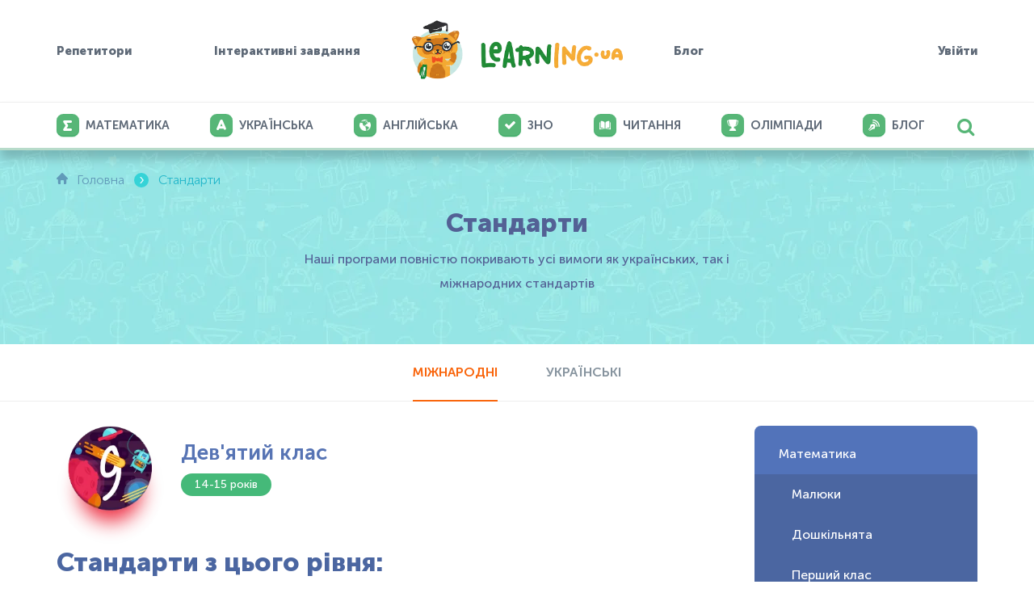

--- FILE ---
content_type: text/html; charset=utf-8
request_url: https://learning.ua/standards/int/matematyka/deviatyi-klas
body_size: 14636
content:
<!DOCTYPE html>
<html lang="uk-UA" prefix="og: http://ogp.me/ns#">
<head>
	<link rel="preload" href="https://learning.ua/templates/default/fonts/MuseoSansCyrl_100.woff2" as="font" type="font/woff2" crossorigin="anonymous" />
	<link rel="preload" href="https://learning.ua/templates/default/fonts/MuseoSansCyrl_300.woff2" as="font" type="font/woff2" crossorigin="anonymous" />
	<link rel="preload" href="https://learning.ua/templates/default/fonts/MuseoSansCyrl_500.woff2" as="font" type="font/woff2" crossorigin="anonymous" />
	<link rel="preload" href="https://learning.ua/templates/default/fonts/MuseoSansCyrl_700.woff2" as="font" type="font/woff2" crossorigin="anonymous" />
	<link rel="preload" href="https://learning.ua/templates/default/fonts/MuseoSansCyrl_900.woff2" as="font" type="font/woff2" crossorigin="anonymous" />
	<link rel="preload" href="https://learning.ua/templates/default/fonts/engine.woff2" as="font" type="font/woff2" crossorigin="anonymous" />

	<link rel="preconnect" href="https://learning.ua" crossorigin />
	<link rel="dns-prefetch" href="https://learning.ua" />

	<link rel="preconnect" href="https://www.googletagmanager.com" crossorigin />
	<link rel="dns-prefetch" href="https://www.googletagmanager.com" />

	<link rel="preconnect" href="https://www.gstatic.com" crossorigin />
	<link rel="dns-prefetch" href="https://www.gstatic.com" />

	<link rel="preconnect" href="https://maxcdn.bootstrapcdn.com" crossorigin />
	<link rel="dns-prefetch" href="https://maxcdn.bootstrapcdn.com" />

	<meta charset="utf-8" />
	<title>Міжнародні стандарти CommonCore - Learning.ua</title>
	<meta name="keywords" lang="uk_UA" content="Міжнародні стандарти CommonCore, портал, інтерактивної, дошкільної, шкільної, освіти" />
	<meta name="description" content="Міжнародні стандарти CommonCore - найбільший портал інтерактивної дошкільної та шкільної електронної освіти Learning.ua ☎ +38 (044) 303-99-18" />
	<meta name="viewport" content="width=device-width, initial-scale=1, maximum-scale=5" />
	<meta name="msvalidate.01" content="756DD55150CB63ECA95D9335CCB39A36" />

	<meta property="og:locale" content="uk_UA" />
	<meta property="og:title" content="Міжнародні стандарти CommonCore - Learning.ua" />
	<meta property="og:description" content="Міжнародні стандарти CommonCore - найбільший портал інтерактивної дошкільної та шкільної електронної освіти Learning.ua ☎ +38 (044) 303-99-18" />
	<meta property="fb:app_id" content="748221701238578" />




    <meta property="og:image" content="https://learning.ua/templates/default/img/og-image-learningua.jpg" />
    <meta property="og:image:width" content="1200" />
    <meta property="og:image:height" content="630" />

    <meta name="twitter:card" content="summary" />
    <meta name="twitter:title" content="Міжнародні стандарти CommonCore - Learning.ua" />
    <meta name="twitter:description" content="Міжнародні стандарти CommonCore - найбільший портал інтерактивної дошкільної та шкільної електронної освіти Learning.ua ☎ +38 (044) 303-99-18" />
    <meta property="twitter:image" content="https://learning.ua/templates/default/img/og-image-learningua.jpg" />


	<link rel="shortcut icon" href="/favicon.ico" />

	<link rel="preload" href="https://learning.ua/templates/default/css/styles.min.css?v=20251222" as="style" onload="this.onload=null;this.rel='stylesheet'" />
	<link rel="preload" href="https://learning.ua/templates/default/css/custom.min.css?v=20251229" as="style" onload="this.onload=null;this.rel='stylesheet'" />
	<noscript>
		<link rel="stylesheet" href="https://learning.ua/templates/default/css/styles.min.css?v=20251222" />
		<link rel="stylesheet" href="https://learning.ua/templates/default/css/custom.min.css?v=20251229" />
	</noscript>

	

	<link rel="stylesheet" href="https://learning.ua/templates/default/css/responsive-fix.css?v=20251222" />
	<noscript>
		<link rel="stylesheet" href="https://learning.ua/templates/default/css/responsive-fix.css?v=20251222" />
	</noscript>

	<!-- ✅ Local Font Awesome (self-hosted) -->
	<link rel="preload" href="https://learning.ua/templates/default/css/font-awesome.min.css?v=4.7.0" as="style" onload="this.onload=null;this.rel='stylesheet'" />
	<noscript>
		<link rel="stylesheet" href="https://learning.ua/templates/default/css/font-awesome.min.css?v=4.7.0" />
	</noscript>

	<!-- Optional: preload font for faster icon render -->
	<link rel="preload" href="https://learning.ua/templates/default/fonts/fontawesome-webfont.woff2?v=4.7.0" as="font" type="font/woff2" crossorigin="anonymous" />

	<link rel="canonical" href="https://learning.ua/standards/int/matematyka/deviatyi-klas" />


	<!-- Google Tag Manager -->
	<script type="text/plain" data-category="analytics">
      (function(w,d,s,l,i){w[l]=w[l]||[];w[l].push({'gtm.start':
      new Date().getTime(),event:'gtm.js'});var f=d.getElementsByTagName(s)[0],
      j=d.createElement(s),dl=l!='dataLayer'?'&l='+l:'';j.async=true;j.src=
      'https://www.googletagmanager.com/gtm.js?id='+i+dl;f.parentNode.insertBefore(j,f);
      })(window,document,'script','dataLayer','GTM-5HT2895');
    </script>
	<!-- End Google Tag Manager -->

	<script src="https://learning.ua/js/lang.js?v=20251118" async></script>

	<link rel="preload" href="https://learning.ua/templates/default/js/bundle.min.js?v=20251118" as="script" />
	<script src="https://learning.ua/templates/default/js/bundle.min.js?v=20251118"></script>
	<script src="https://learning.ua/templates/default/js/preview-clamp.js?v=20251222" defer></script>

	

	

	<link rel="stylesheet" href="/js/cookieconsent/cookieconsent.css" />
	<link rel="stylesheet" href="/js/cookieconsent/iframemanager.min.css" />
</head>

<body>
	
		<div class="text-center hidden-mobile">  </div>
<header class="header" id="header">
	<div class="container-fluid header__w">
		<div class="left-block">
			<div class="dropdown-wrapper dropdown-hover">
				<a href="https://learning.ua/tutors">Репетитори</a>
				<div class="dropdown-menu dropdown-hover no-last-child">
					<ul>
						<li><a href="https://learning.ua/tutors">Головна</a></li>
						<li><a href="https://learning.ua/tutors/teachers">Пошук репетиторів</a></li>
						<li><a href="https://learning.ua/tutors/become-tutor">Стати репетитором</a></li>
					</ul>
				</div>
			</div>
			<div class="dropdown-wrapper dropdown-hover">
				<a href="https://learning.ua">Інтерактивні завдання</a>
				<div class="dropdown-menu dropdown-hover no-last-child">
					<ul>
						<li class="">
						<a href="https://learning.ua/matematyka/">
							<div class="img-wrapper">
								<div class="math-icon icon"></div>
							</div>
							<span class="title">Математика</span>
						</a>
						</li>
						<li class="">
							<a href="https://learning.ua/mova/">
								<div class="img-wrapper">
									<div class="ukr-icon icon"></div>
								</div>
								<span class="title">Українська</span>
							</a>
						</li>
						<li class="">
							<a href="https://learning.ua/english/">
								<div class="img-wrapper">
									<div class="eng-icon icon"></div>
								</div>
								<span class="title">Англійська</span>
							</a>
						</li>
						<li class="">
							<a href="https://learning.ua/chytannia/">
								<div class="img-wrapper">
									<div class="read-icon icon"></div>
								</div>
								<span class="title">Читання</span>
							</a>
						</li>
						<li class="">
							<a href="https://learning.ua/olimpiada/">
								<div class="img-wrapper">
									<div class="olimp-icon icon"></div>
								</div>
								<span class="title">Олімпіади</span>
							</a>
						</li>
					</ul>
				</div>
			</div>
		</div>
		<div class="logo">
			<a href="https://learning.ua/"><img src="https://learning.ua/templates/default/img/logo.png" alt="Learning.ua" /></a>
		</div>

		<div class="right-block ">
			<a href="#" class="burger" aria-label="Відкрити меню">
				<span></span>
				<span></span>
				<span></span>
			</a>
			<a class="mobile-none" href="https://learning.ua/blog/">Блог</a>
			
			<a href="https://learning.ua/login/">Увійти</a>
			 
		</div>
	</div>

	<div class="header-bottom-block">
		<div class="container-fluid">
			<div class="header-search">
				<i class="fa fa-search"></i>
				<div class="search-wrapper" role="search">
					<form action="https://learning.ua/search/" method="post" name="search" id="j-site-search">
						<div class="form-wrapper">
							<div class="form-field">
								<input type="text" name="qq" value="" id="j-search-input" placeholder="Пошук" />
								<i class="fa fa-close"></i>
							</div>
						</div>
					</form>
				</div>
			</div>
			<nav class="nav-main" aria-label="Основне меню">
				<ul class="list-inline">
					<li class="">
						<a href="https://learning.ua/matematyka/">
							<div class="img-wrapper">
								<div class="math-icon icon"></div>
							</div>
							<span class="title">Математика</span>
						</a>
					</li>
					<li class="">
						<a href="https://learning.ua/mova/">
							<div class="img-wrapper">
								<div class="ukr-icon icon"></div>
							</div>
							<span class="title">Українська</span>
						</a>
					</li>
					<li class="">
						<a href="https://learning.ua/english/">
							<div class="img-wrapper">
								<div class="eng-icon icon"></div>
							</div>
							<span class="title">Англійська</span>
						</a>
					</li>
					<li class="">
						<a href="https://learning.ua/zno/">
							<div class="img-wrapper">
								<div class="icon"><i class="fa fa-check"></i></div>
							</div>
							<span class="title">ЗНО</span>
						</a>
					</li>
					<li class="">
						<a href="https://learning.ua/chytannia/">
							<div class="img-wrapper">
								<div class="read-icon icon"></div>
							</div>
							<span class="title">Читання</span>
						</a>
					</li>
					<li class="">
						<a href="https://learning.ua/olimpiada/">
							<div class="img-wrapper">
								<div class="olimp-icon icon"></div>
							</div>
							<span class="title">Олімпіади</span>
						</a>
					</li>

					<!--
                    <li class="">
                        <a href="https://learning.ua/matematyka/">
                            <div class="img-wrapper">
                                <img class="icon" src="https://learning.ua/content/caticon/1.png" alt="" />
                            </div>
                            <span class="title">Математика</span>
                        </a>
                    </li>
                    
                    <li class="">
                        <a href="https://learning.ua/mova/">
                            <div class="img-wrapper">
                                <img class="icon" src="https://learning.ua/content/caticon/6.png" alt="" />
                            </div>
                            <span class="title">Українська мова</span>
                        </a>
                    </li>
                    
                    <li class="">
                        <a href="https://learning.ua/chytannia/">
                            <div class="img-wrapper">
                                <img class="icon" src="https://learning.ua/content/caticon/7.png" alt="" />
                            </div>
                            <span class="title">Читання</span>
                        </a>
                    </li>
                    -->
					<li class="dropdown-wrapper" style="display: none">
						<a href="#" class="open-dropdown">
							<div class="img-wrapper">
								<div class="icon-topmenu_other icon"></div>
							</div>
							<span class="title">Інше</span>
						</a>
						<div class="dropdown-menu">
							<ul>
								
								<li class=""><a href="https://learning.ua/mova/">Українська мова</a></li>
								
								<li class=""><a href="https://learning.ua/chytannia/">Читання</a></li>
								
								<li class=""><a href="https://learning.ua/ukrainska-mova-teoriia/">Українська мова — теорія</a></li>
								
								<li class=""><a href="https://learning.ua/olimpiada/">Олімпіада</a></li>
								
								<li class=""><a href="https://learning.ua/english/">Англійська мова</a></li>
								
								<li class=""><a href="https://learning.ua/kursy-zno/">Курси ЗНО</a></li>
								
								<li class=""><a href="https://learning.ua/testy-zno/">Тести ЗНО</a></li>
								
								<li class=""><a href="https://learning.ua/matematyka-video/">Математика — теорія</a></li>
								
							</ul>
						</div>
					</li>
					<!--li class=" ">
                        
                        
                        <a href="https://learning.ua/uanalytics/">
                            <div class="img-wrapper">
                                <div class="icon-topmenu_analytics icon"></div>
                            </div>
                            <span>Аналітика</span>
                        </a>
                        
                    </li-->

					<li class="">
						<a href="https://learning.ua/blog/">
							<div class="img-wrapper">
								<div class="blog-icon icon"></div>
							</div>
							<span class="title">Блог</span>
						</a>
					</li>
				</ul>
			</nav>
		</div>
	</div>
</header>
	

	

		<main id="main-content" role="main" tabindex="-1">
			
<div class="content-top-block">
    <div class="container-fluid">
        <ul class="list-inline breadcrumbs" itemscope itemtype="http://schema.org/BreadcrumbList">
            <li class="home icon-home--blue-before" itemprop="itemListElement" itemscope itemtype="http://schema.org/ListItem"><a href="https://learning.ua/" itemprop="item" item="https://learning.ua/"><span itemprop="name">Головна</span></a><meta itemprop="position" content="1" /></li>
            <li class="divider">›</li>
            <li class="current" itemprop="itemListElement" itemscope itemtype="http://schema.org/ListItem"><a href="https://learning.ua/standards/" itemprop="item" item="https://learning.ua/standards/"><span itemprop="name">Стандарти</span></a><meta itemprop="position" content="2" /></li>
        </ul>

        <h1 class="pub-page-title">Стандарти</h1>
        <div class="subtitle">Наші програми повністю покривають усі вимоги як українських, так і міжнародних стандартів</div>
    </div>
</div>


<div class="tg-switcher">
    <a href="https://learning.ua/standards/int/matematyka/deviatyi-klas" class="active">Міжнародні</a>
    <a href="https://learning.ua/standards/ukr/matematyka/deviatyi-klas" class="">Українські</a>
</div>

<div class="container-fluid standarts__w ">
    <div class="standards-descr">
        <div class="class-info">
            <div class="img__w">
                <img src="https://learning.ua/content/propicon/58.png" alt="Іконка категорії">
            </div>
            <div class="info__w">
                <div class="title">Дев&#039ятий клас</div>
                <div class="yo">14-15 років</div>
            </div>
        </div>

        <div class="pub-page-title">Стандарти з цього рівня:</div>

        
            <h3>Лічба та кількість предметів у сукупності</h3>

            <p>Назви чисел та&nbsp;правила лічби. Встановлення кількості&nbsp;предметів за допомогою лічби. Порівняння чисел.</p>

            
                <div class="h4" id="9-12-hsn-rn-systema-realnykh-chysel">9-12.HSN-RN Система реальних чисел</div>
                <div class="text"></div>

                <div class="h5">Завдання в цій тематиці:</div>
                <ul class="tasks-list">
                    
                    <li>
                        <a href="https://learning.ua/matematyka/deviatyi-klas/chyslovi-mnozhyny-9-kl" class="j-preview-hover">
                            <div class="img-preview" data-img-src="https://learning.ua/content/taskicon/7042.png">
                                <i class="fa fa-spinner fa-spin"></i>
                            </div>
                            Числові множини
                        </a>
                    </li>
                    
                    <li>
                        <a href="https://learning.ua/matematyka/deviatyi-klas/hra-kinematohraf" class="j-preview-hover">
                            <div class="img-preview" data-img-src="https://learning.ua/content/taskicon/5627.png">
                                <i class="fa fa-spinner fa-spin"></i>
                            </div>
                            Гра «Кінематограф»
                        </a>
                    </li>
                    
                    <li>
                        <a href="https://learning.ua/matematyka/deviatyi-klas/vyd-chysel" class="j-preview-hover">
                            <div class="img-preview" data-img-src="https://learning.ua/content/taskicon/7043.png">
                                <i class="fa fa-spinner fa-spin"></i>
                            </div>
                            Вид чисел
                        </a>
                    </li>
                    
                    <li>
                        <a href="https://learning.ua/matematyka/deviatyi-klas/chysla-za-koordynatnym-promenem-9-kl" class="j-preview-hover">
                            <div class="img-preview" data-img-src="https://learning.ua/content/taskicon/7044.png">
                                <i class="fa fa-spinner fa-spin"></i>
                            </div>
                            Числа за координатним променем
                        </a>
                    </li>
                    
                    <li>
                        <a href="https://learning.ua/matematyka/deviatyi-klas/okruhliuiemo-chysla-9kl" class="j-preview-hover">
                            <div class="img-preview" data-img-src="https://learning.ua/content/taskicon/7045.png">
                                <i class="fa fa-spinner fa-spin"></i>
                            </div>
                            Округлюємо числа
                        </a>
                    </li>
                    
                    <li>
                        <a href="https://learning.ua/matematyka/deviatyi-klas/porivniuiemo-droby" class="j-preview-hover">
                            <div class="img-preview" data-img-src="https://learning.ua/content/taskicon/4834.png">
                                <i class="fa fa-spinner fa-spin"></i>
                            </div>
                            Порівнюємо дроби
                        </a>
                    </li>
                    
                    <li>
                        <a href="https://learning.ua/matematyka/deviatyi-klas/zadachi-na-dii-z-desiatkovymy-drobamy" class="j-preview-hover">
                            <div class="img-preview" data-img-src="https://learning.ua/content/taskicon/3566.png">
                                <i class="fa fa-spinner fa-spin"></i>
                            </div>
                            Задачі на дії з десятковими дробами
                        </a>
                    </li>
                    
                    <li>
                        <a href="https://learning.ua/matematyka/deviatyi-klas/dii-z-bahatotsyfrovymy-chyslamy" class="j-preview-hover">
                            <div class="img-preview" data-img-src="https://learning.ua/content/taskicon/5615.png">
                                <i class="fa fa-spinner fa-spin"></i>
                            </div>
                            Дії з багатоцифровими числами
                        </a>
                    </li>
                    
                    <li>
                        <a href="https://learning.ua/matematyka/deviatyi-klas/ofisni-spravy" class="j-preview-hover">
                            <div class="img-preview" data-img-src="https://learning.ua/content/taskicon/5669.png">
                                <i class="fa fa-spinner fa-spin"></i>
                            </div>
                            Офісні справи
                        </a>
                    </li>
                    
                    <li>
                        <a href="https://learning.ua/matematyka/deviatyi-klas/otsiniuiemo-znachennia-vyraziv" class="j-preview-hover">
                            <div class="img-preview" data-img-src="https://learning.ua/content/taskicon/5625.png">
                                <i class="fa fa-spinner fa-spin"></i>
                            </div>
                            Оцінюємо значення виразів
                        </a>
                    </li>
                    
                    <li>
                        <a href="https://learning.ua/matematyka/deviatyi-klas/hra-laik-prykladam" class="j-preview-hover">
                            <div class="img-preview" data-img-src="https://learning.ua/content/taskicon/7363.png">
                                <i class="fa fa-spinner fa-spin"></i>
                            </div>
                            Гра «Лайк прикладам»
                        </a>
                    </li>
                    
                    <li>
                        <a href="https://learning.ua/matematyka/deviatyi-klas/hra-urok-heohrafii" class="j-preview-hover">
                            <div class="img-preview" data-img-src="https://learning.ua/content/taskicon/5487.png">
                                <i class="fa fa-spinner fa-spin"></i>
                            </div>
                            Гра «Урок географії»
                        </a>
                    </li>
                    
                    <li>
                        <a href="https://learning.ua/matematyka/deviatyi-klas/hra-muzykanty" class="j-preview-hover">
                            <div class="img-preview" data-img-src="https://learning.ua/content/taskicon/5488.png">
                                <i class="fa fa-spinner fa-spin"></i>
                            </div>
                            Гра «Музиканти»
                        </a>
                    </li>
                    
                    <li>
                        <a href="https://learning.ua/matematyka/deviatyi-klas/nerivnist-vidsotkiv" class="j-preview-hover">
                            <div class="img-preview" data-img-src="https://learning.ua/content/taskicon/4615.png">
                                <i class="fa fa-spinner fa-spin"></i>
                            </div>
                            Нерівність відсотків
                        </a>
                    </li>
                    
                    <li>
                        <a href="https://learning.ua/matematyka/deviatyi-klas/znakhodymo-korenevu-funktsiiu" class="j-preview-hover">
                            <div class="img-preview" data-img-src="https://learning.ua/content/taskicon/6110.png">
                                <i class="fa fa-spinner fa-spin"></i>
                            </div>
                            Знаходимо кореневу функцію
                        </a>
                    </li>
                    
                    <li>
                        <a href="https://learning.ua/matematyka/deviatyi-klas/hra-vidnovliuiemo-spravedlyvist" class="j-preview-hover">
                            <div class="img-preview" data-img-src="https://learning.ua/content/taskicon/6111.png">
                                <i class="fa fa-spinner fa-spin"></i>
                            </div>
                            Гра «Відновлюємо справедливість»
                        </a>
                    </li>
                    
                    <li>
                        <a href="https://learning.ua/matematyka/deviatyi-klas/sposib-hrupuvannia" class="j-preview-hover">
                            <div class="img-preview" data-img-src="https://learning.ua/content/taskicon/6537.png">
                                <i class="fa fa-spinner fa-spin"></i>
                            </div>
                            Спосіб групування
                        </a>
                    </li>
                    
                    <li>
                        <a href="https://learning.ua/matematyka/deviatyi-klas/vidnovliuiemo-vlastyvist" class="j-preview-hover">
                            <div class="img-preview" data-img-src="https://learning.ua/content/taskicon/6577.png">
                                <i class="fa fa-spinner fa-spin"></i>
                            </div>
                            Відновлюємо властивість
                        </a>
                    </li>
                    
                    <li>
                        <a href="https://learning.ua/matematyka/deviatyi-klas/osnovna-vlastyvist-drobu-9-klas" class="j-preview-hover">
                            <div class="img-preview" data-img-src="https://learning.ua/content/taskicon/6576.png">
                                <i class="fa fa-spinner fa-spin"></i>
                            </div>
                            Основна властивість дробу
                        </a>
                    </li>
                    
                    <li>
                        <a href="https://learning.ua/matematyka/deviatyi-klas/vlastyvosti-kvadratnoho-korenia" class="j-preview-hover">
                            <div class="img-preview" data-img-src="https://learning.ua/content/taskicon/6616.png">
                                <i class="fa fa-spinner fa-spin"></i>
                            </div>
                            Властивості квадратного кореня
                        </a>
                    </li>
                    
                    <li>
                        <a href="https://learning.ua/matematyka/deviatyi-klas/hra-planety" class="j-preview-hover">
                            <div class="img-preview" data-img-src="https://learning.ua/content/taskicon/6637.png">
                                <i class="fa fa-spinner fa-spin"></i>
                            </div>
                            Гра «Планети»
                        </a>
                    </li>
                    
                    <li>
                        <a href="https://learning.ua/matematyka/deviatyi-klas/vidnovlennia-totozhnostei" class="j-preview-hover">
                            <div class="img-preview" data-img-src="https://learning.ua/content/taskicon/5600.png">
                                <i class="fa fa-spinner fa-spin"></i>
                            </div>
                            Відновлення тотожностей
                        </a>
                    </li>
                    
                    <li>
                        <a href="https://learning.ua/matematyka/deviatyi-klas/hra-tsikava-prohulianka" class="j-preview-hover">
                            <div class="img-preview" data-img-src="https://learning.ua/content/taskicon/5668.png">
                                <i class="fa fa-spinner fa-spin"></i>
                            </div>
                            Гра «Цікава прогулянка»
                        </a>
                    </li>
                    
                    <li>
                        <a href="https://learning.ua/matematyka/deviatyi-klas/hra-chy-ie-chyslo" class="j-preview-hover">
                            <div class="img-preview" data-img-src="https://learning.ua/content/taskicon/5640.png">
                                <i class="fa fa-spinner fa-spin"></i>
                            </div>
                            Гра «Чи є число...?»
                        </a>
                    </li>
                    
                    <li>
                        <a href="https://learning.ua/matematyka/deviatyi-klas/znakhodymo-naibilshyi-naimenshyi-tsilyi-rozviazok-nerivnosti" class="j-preview-hover">
                            <div class="img-preview" data-img-src="https://learning.ua/content/taskicon/5641.png">
                                <i class="fa fa-spinner fa-spin"></i>
                            </div>
                            Знаходимо найбільший / найменший цілий розв&#039язок нерівності
                        </a>
                    </li>
                    
                    <li>
                        <a href="https://learning.ua/matematyka/deviatyi-klas/porivniannia-des-drobiv-na-chyslovomu-promeni" class="j-preview-hover">
                            <div class="img-preview" data-img-src="https://learning.ua/content/taskicon/4607.png">
                                <i class="fa fa-spinner fa-spin"></i>
                            </div>
                            Порівняння десяткових дробів на числовому промені
                        </a>
                    </li>
                    
                    <li>
                        <a href="https://learning.ua/matematyka/deviatyi-klas/naiprostishi-nerivnosti-z-modulem" class="j-preview-hover">
                            <div class="img-preview" data-img-src="https://learning.ua/content/taskicon/5507.png">
                                <i class="fa fa-spinner fa-spin"></i>
                            </div>
                            Найпростіші нерівності з модулем
                        </a>
                    </li>
                    
                    <li>
                        <a href="https://learning.ua/matematyka/deviatyi-klas/hra-venetsiia" class="j-preview-hover">
                            <div class="img-preview" data-img-src="https://learning.ua/content/taskicon/5510.png">
                                <i class="fa fa-spinner fa-spin"></i>
                            </div>
                            Гра «Венеція»
                        </a>
                    </li>
                    
                    <li>
                        <a href="https://learning.ua/matematyka/deviatyi-klas/rivniannia-z-modulem" class="j-preview-hover">
                            <div class="img-preview" data-img-src="https://learning.ua/content/taskicon/5511.png">
                                <i class="fa fa-spinner fa-spin"></i>
                            </div>
                            Рівняння з модулем
                        </a>
                    </li>
                    
                    <li>
                        <a href="https://learning.ua/matematyka/deviatyi-klas/farbuiemo-stinu" class="j-preview-hover">
                            <div class="img-preview" data-img-src="https://learning.ua/content/taskicon/6101.png">
                                <i class="fa fa-spinner fa-spin"></i>
                            </div>
                            Фарбуємо стіну
                        </a>
                    </li>
                    
                    <li>
                        <a href="https://learning.ua/matematyka/deviatyi-klas/napovniuiemo-iemnist-vodoiu" class="j-preview-hover">
                            <div class="img-preview" data-img-src="https://learning.ua/content/taskicon/6102.png">
                                <i class="fa fa-spinner fa-spin"></i>
                            </div>
                            Наповнюємо ємність водою
                        </a>
                    </li>
                    
                    <li>
                        <a href="https://learning.ua/matematyka/deviatyi-klas/porivniuiemo-tsiny" class="j-preview-hover">
                            <div class="img-preview" data-img-src="https://learning.ua/content/taskicon/6103.png">
                                <i class="fa fa-spinner fa-spin"></i>
                            </div>
                            Порівнюємо ціни
                        </a>
                    </li>
                    
                    <li>
                        <a href="https://learning.ua/matematyka/deviatyi-klas/nova-tsina" class="j-preview-hover">
                            <div class="img-preview" data-img-src="https://learning.ua/content/taskicon/6104.png">
                                <i class="fa fa-spinner fa-spin"></i>
                            </div>
                            Нова ціна
                        </a>
                    </li>
                    
                    <li>
                        <a href="https://learning.ua/matematyka/deviatyi-klas/rakhuiemo-biudzhet" class="j-preview-hover">
                            <div class="img-preview" data-img-src="https://learning.ua/content/taskicon/6105.png">
                                <i class="fa fa-spinner fa-spin"></i>
                            </div>
                            Рахуємо бюджет
                        </a>
                    </li>
                    
                    <li>
                        <a href="https://learning.ua/matematyka/deviatyi-klas/obhortaiemo-podarunok" class="j-preview-hover">
                            <div class="img-preview" data-img-src="https://learning.ua/content/taskicon/6189.png">
                                <i class="fa fa-spinner fa-spin"></i>
                            </div>
                            Обгортаємо подарунок
                        </a>
                    </li>
                    
                    <li>
                        <a href="https://learning.ua/matematyka/deviatyi-klas/stepin-iz-drobovoiu-osnovoiu" class="j-preview-hover">
                            <div class="img-preview" data-img-src="https://learning.ua/content/taskicon/5760.png">
                                <i class="fa fa-spinner fa-spin"></i>
                            </div>
                            Степінь із дробовою основою
                        </a>
                    </li>
                    
                    <li>
                        <a href="https://learning.ua/matematyka/deviatyi-klas/pidnosumo-stepin-do-stepenya" class="j-preview-hover">
                            <div class="img-preview" data-img-src="https://learning.ua/content/taskicon/5769.png">
                                <i class="fa fa-spinner fa-spin"></i>
                            </div>
                            Підносимо степінь до степеня
                        </a>
                    </li>
                    
                    <li>
                        <a href="https://learning.ua/matematyka/deviatyi-klas/sprowuemo-vurazu" class="j-preview-hover">
                            <div class="img-preview" data-img-src="https://learning.ua/content/taskicon/5770.png">
                                <i class="fa fa-spinner fa-spin"></i>
                            </div>
                            Спрощуємо вирази
                        </a>
                    </li>
                    
                    <li>
                        <a href="https://learning.ua/matematyka/deviatyi-klas/hra-eksperyment" class="j-preview-hover">
                            <div class="img-preview" data-img-src="https://learning.ua/content/taskicon/6358.png">
                                <i class="fa fa-spinner fa-spin"></i>
                            </div>
                            Гра «Експеримент»
                        </a>
                    </li>
                    
                </ul>
            
                <div class="h4" id="9-12-hsn-q-kilkist">9-12.HSN-Q Кількість</div>
                <div class="text"></div>

                <div class="h5">Завдання в цій тематиці:</div>
                <ul class="tasks-list">
                    
                    <li>
                        <a href="https://learning.ua/matematyka/deviatyi-klas/chyslovi-mnozhyny-9-kl" class="j-preview-hover">
                            <div class="img-preview" data-img-src="https://learning.ua/content/taskicon/7042.png">
                                <i class="fa fa-spinner fa-spin"></i>
                            </div>
                            Числові множини
                        </a>
                    </li>
                    
                    <li>
                        <a href="https://learning.ua/matematyka/deviatyi-klas/hra-kinematohraf" class="j-preview-hover">
                            <div class="img-preview" data-img-src="https://learning.ua/content/taskicon/5627.png">
                                <i class="fa fa-spinner fa-spin"></i>
                            </div>
                            Гра «Кінематограф»
                        </a>
                    </li>
                    
                    <li>
                        <a href="https://learning.ua/matematyka/deviatyi-klas/chysla-za-koordynatnym-promenem-9-kl" class="j-preview-hover">
                            <div class="img-preview" data-img-src="https://learning.ua/content/taskicon/7044.png">
                                <i class="fa fa-spinner fa-spin"></i>
                            </div>
                            Числа за координатним променем
                        </a>
                    </li>
                    
                    <li>
                        <a href="https://learning.ua/matematyka/deviatyi-klas/dii-z-bahatotsyfrovymy-chyslamy" class="j-preview-hover">
                            <div class="img-preview" data-img-src="https://learning.ua/content/taskicon/5615.png">
                                <i class="fa fa-spinner fa-spin"></i>
                            </div>
                            Дії з багатоцифровими числами
                        </a>
                    </li>
                    
                    <li>
                        <a href="https://learning.ua/matematyka/deviatyi-klas/ofisni-spravy" class="j-preview-hover">
                            <div class="img-preview" data-img-src="https://learning.ua/content/taskicon/5669.png">
                                <i class="fa fa-spinner fa-spin"></i>
                            </div>
                            Офісні справи
                        </a>
                    </li>
                    
                    <li>
                        <a href="https://learning.ua/matematyka/deviatyi-klas/hra-muzykanty" class="j-preview-hover">
                            <div class="img-preview" data-img-src="https://learning.ua/content/taskicon/5488.png">
                                <i class="fa fa-spinner fa-spin"></i>
                            </div>
                            Гра «Музиканти»
                        </a>
                    </li>
                    
                    <li>
                        <a href="https://learning.ua/matematyka/deviatyi-klas/vidsotkove-vidnoshennia-chysel" class="j-preview-hover">
                            <div class="img-preview" data-img-src="https://learning.ua/content/taskicon/7166.png">
                                <i class="fa fa-spinner fa-spin"></i>
                            </div>
                            Відсоткове відношення чисел
                        </a>
                    </li>
                    
                    <li>
                        <a href="https://learning.ua/matematyka/deviatyi-klas/kilkist-rozviazkiv-rivniannia" class="j-preview-hover">
                            <div class="img-preview" data-img-src="https://learning.ua/content/taskicon/6230.png">
                                <i class="fa fa-spinner fa-spin"></i>
                            </div>
                            Кількість розв&#039язків рівняння
                        </a>
                    </li>
                    
                    <li>
                        <a href="https://learning.ua/matematyka/deviatyi-klas/spilnyi-mnozhnyk" class="j-preview-hover">
                            <div class="img-preview" data-img-src="https://learning.ua/content/taskicon/6536.png">
                                <i class="fa fa-spinner fa-spin"></i>
                            </div>
                            Спільний множник
                        </a>
                    </li>
                    
                    <li>
                        <a href="https://learning.ua/matematyka/deviatyi-klas/sposib-hrupuvannia" class="j-preview-hover">
                            <div class="img-preview" data-img-src="https://learning.ua/content/taskicon/6537.png">
                                <i class="fa fa-spinner fa-spin"></i>
                            </div>
                            Спосіб групування
                        </a>
                    </li>
                    
                    <li>
                        <a href="https://learning.ua/matematyka/deviatyi-klas/vidnovliuiemo-vlastyvist" class="j-preview-hover">
                            <div class="img-preview" data-img-src="https://learning.ua/content/taskicon/6577.png">
                                <i class="fa fa-spinner fa-spin"></i>
                            </div>
                            Відновлюємо властивість
                        </a>
                    </li>
                    
                    <li>
                        <a href="https://learning.ua/matematyka/deviatyi-klas/hra-chy-ie-chyslo" class="j-preview-hover">
                            <div class="img-preview" data-img-src="https://learning.ua/content/taskicon/5640.png">
                                <i class="fa fa-spinner fa-spin"></i>
                            </div>
                            Гра «Чи є число...?»
                        </a>
                    </li>
                    
                    <li>
                        <a href="https://learning.ua/matematyka/deviatyi-klas/poznachaiemo-rozviazok-rivniannia-na-chyslovomu-promeni" class="j-preview-hover">
                            <div class="img-preview" data-img-src="https://learning.ua/content/taskicon/5503.png">
                                <i class="fa fa-spinner fa-spin"></i>
                            </div>
                            Позначаємо розв&#039язок рівняння на числовому промені
                        </a>
                    </li>
                    
                    <li>
                        <a href="https://learning.ua/matematyka/deviatyi-klas/naiprostishi-nerivnosti-z-modulem" class="j-preview-hover">
                            <div class="img-preview" data-img-src="https://learning.ua/content/taskicon/5507.png">
                                <i class="fa fa-spinner fa-spin"></i>
                            </div>
                            Найпростіші нерівності з модулем
                        </a>
                    </li>
                    
                    <li>
                        <a href="https://learning.ua/matematyka/deviatyi-klas/farbuiemo-stinu" class="j-preview-hover">
                            <div class="img-preview" data-img-src="https://learning.ua/content/taskicon/6101.png">
                                <i class="fa fa-spinner fa-spin"></i>
                            </div>
                            Фарбуємо стіну
                        </a>
                    </li>
                    
                    <li>
                        <a href="https://learning.ua/matematyka/deviatyi-klas/porivniuiemo-tsiny" class="j-preview-hover">
                            <div class="img-preview" data-img-src="https://learning.ua/content/taskicon/6103.png">
                                <i class="fa fa-spinner fa-spin"></i>
                            </div>
                            Порівнюємо ціни
                        </a>
                    </li>
                    
                    <li>
                        <a href="https://learning.ua/matematyka/deviatyi-klas/rakhuiemo-biudzhet" class="j-preview-hover">
                            <div class="img-preview" data-img-src="https://learning.ua/content/taskicon/6105.png">
                                <i class="fa fa-spinner fa-spin"></i>
                            </div>
                            Рахуємо бюджет
                        </a>
                    </li>
                    
                    <li>
                        <a href="https://learning.ua/matematyka/deviatyi-klas/pidnosumo-stepin-do-stepenya" class="j-preview-hover">
                            <div class="img-preview" data-img-src="https://learning.ua/content/taskicon/5769.png">
                                <i class="fa fa-spinner fa-spin"></i>
                            </div>
                            Підносимо степінь до степеня
                        </a>
                    </li>
                    
                    <li>
                        <a href="https://learning.ua/matematyka/deviatyi-klas/utvoriuiemo-mnohochlen" class="j-preview-hover">
                            <div class="img-preview" data-img-src="https://learning.ua/content/taskicon/6018.png">
                                <i class="fa fa-spinner fa-spin"></i>
                            </div>
                            Утворюємо многочлен
                        </a>
                    </li>
                    
                </ul>
            
                <div class="h4" id="9-12-hsn-vm-vektor-i-matrychni-velychyny">9-12.HSN-VM Вектор і матричні величини</div>
                <div class="text"></div>

                <div class="h5">Завдання в цій тематиці:</div>
                <ul class="tasks-list">
                    
                    <li>
                        <a href="https://learning.ua/matematyka/deviatyi-klas/spilnyi-mnozhnyk" class="j-preview-hover">
                            <div class="img-preview" data-img-src="https://learning.ua/content/taskicon/6536.png">
                                <i class="fa fa-spinner fa-spin"></i>
                            </div>
                            Спільний множник
                        </a>
                    </li>
                    
                    <li>
                        <a href="https://learning.ua/matematyka/deviatyi-klas/rozviazuiemo-nerivnosti-z-odniieiu-zminnoiu" class="j-preview-hover">
                            <div class="img-preview" data-img-src="https://learning.ua/content/taskicon/5628.png">
                                <i class="fa fa-spinner fa-spin"></i>
                            </div>
                            Розв&#039язуємо нерівності з однією змінною
                        </a>
                    </li>
                    
                    <li>
                        <a href="https://learning.ua/matematyka/deviatyi-klas/hra-chy-ie-chyslo" class="j-preview-hover">
                            <div class="img-preview" data-img-src="https://learning.ua/content/taskicon/5640.png">
                                <i class="fa fa-spinner fa-spin"></i>
                            </div>
                            Гра «Чи є число...?»
                        </a>
                    </li>
                    
                    <li>
                        <a href="https://learning.ua/matematyka/deviatyi-klas/znakhodymo-naibilshyi-naimenshyi-tsilyi-rozviazok-nerivnosti" class="j-preview-hover">
                            <div class="img-preview" data-img-src="https://learning.ua/content/taskicon/5641.png">
                                <i class="fa fa-spinner fa-spin"></i>
                            </div>
                            Знаходимо найбільший / найменший цілий розв&#039язок нерівності
                        </a>
                    </li>
                    
                    <li>
                        <a href="https://learning.ua/matematyka/deviatyi-klas/napovniuiemo-iemnist-vodoiu" class="j-preview-hover">
                            <div class="img-preview" data-img-src="https://learning.ua/content/taskicon/6102.png">
                                <i class="fa fa-spinner fa-spin"></i>
                            </div>
                            Наповнюємо ємність водою
                        </a>
                    </li>
                    
                    <li>
                        <a href="https://learning.ua/matematyka/deviatyi-klas/porivniuiemo-tsiny" class="j-preview-hover">
                            <div class="img-preview" data-img-src="https://learning.ua/content/taskicon/6103.png">
                                <i class="fa fa-spinner fa-spin"></i>
                            </div>
                            Порівнюємо ціни
                        </a>
                    </li>
                    
                    <li>
                        <a href="https://learning.ua/matematyka/deviatyi-klas/rakhuiemo-biudzhet" class="j-preview-hover">
                            <div class="img-preview" data-img-src="https://learning.ua/content/taskicon/6105.png">
                                <i class="fa fa-spinner fa-spin"></i>
                            </div>
                            Рахуємо бюджет
                        </a>
                    </li>
                    
                    <li>
                        <a href="https://learning.ua/matematyka/deviatyi-klas/obhortaiemo-podarunok" class="j-preview-hover">
                            <div class="img-preview" data-img-src="https://learning.ua/content/taskicon/6189.png">
                                <i class="fa fa-spinner fa-spin"></i>
                            </div>
                            Обгортаємо подарунок
                        </a>
                    </li>
                    
                    <li>
                        <a href="https://learning.ua/matematyka/deviatyi-klas/hra-skladaiemo-alhorytm-dii" class="j-preview-hover">
                            <div class="img-preview" data-img-src="https://learning.ua/content/taskicon/5959.png">
                                <i class="fa fa-spinner fa-spin"></i>
                            </div>
                            Гра «Складаємо алгоритм дій»
                        </a>
                    </li>
                    
                    <li>
                        <a href="https://learning.ua/matematyka/deviatyi-klas/znachennia-mnohochlena" class="j-preview-hover">
                            <div class="img-preview" data-img-src="https://learning.ua/content/taskicon/6017.png">
                                <i class="fa fa-spinner fa-spin"></i>
                            </div>
                            Значення многочлена
                        </a>
                    </li>
                    
                    <li>
                        <a href="https://learning.ua/matematyka/deviatyi-klas/utvoriuiemo-mnohochlen" class="j-preview-hover">
                            <div class="img-preview" data-img-src="https://learning.ua/content/taskicon/6018.png">
                                <i class="fa fa-spinner fa-spin"></i>
                            </div>
                            Утворюємо многочлен
                        </a>
                    </li>
                    
                    <li>
                        <a href="https://learning.ua/matematyka/deviatyi-klas/zadaiemo-mezhi-chysla" class="j-preview-hover">
                            <div class="img-preview" data-img-src="https://learning.ua/content/taskicon/6650.png">
                                <i class="fa fa-spinner fa-spin"></i>
                            </div>
                            Задаємо межі числа
                        </a>
                    </li>
                    
                    <li>
                        <a href="https://learning.ua/matematyka/deviatyi-klas/kut-mizh-vektoramy" class="j-preview-hover">
                            <div class="img-preview" data-img-src="https://learning.ua/content/taskicon/6658.png">
                                <i class="fa fa-spinner fa-spin"></i>
                            </div>
                            Кут між векторами
                        </a>
                    </li>
                    
                    <li>
                        <a href="https://learning.ua/matematyka/deviatyi-klas/vyznachni-mistsia-svitu" class="j-preview-hover">
                            <div class="img-preview" data-img-src="https://learning.ua/content/taskicon/6891.png">
                                <i class="fa fa-spinner fa-spin"></i>
                            </div>
                            Визначні місця світу
                        </a>
                    </li>
                    
                    <li>
                        <a href="https://learning.ua/matematyka/deviatyi-klas/rivni-moduli" class="j-preview-hover">
                            <div class="img-preview" data-img-src="https://learning.ua/content/taskicon/7324.png">
                                <i class="fa fa-spinner fa-spin"></i>
                            </div>
                            Рівні модулі
                        </a>
                    </li>
                    
                </ul>
            
                <div class="h4" id="9-12-hsa-sse-bachennia-struktury-u-vyrazakh">9-12.HSA-SSE Бачення структури у виразах</div>
                <div class="text"></div>

                <div class="h5">Завдання в цій тематиці:</div>
                <ul class="tasks-list">
                    
                    <li>
                        <a href="https://learning.ua/matematyka/deviatyi-klas/zadachi-na-dii-z-desiatkovymy-drobamy" class="j-preview-hover">
                            <div class="img-preview" data-img-src="https://learning.ua/content/taskicon/3566.png">
                                <i class="fa fa-spinner fa-spin"></i>
                            </div>
                            Задачі на дії з десятковими дробами
                        </a>
                    </li>
                    
                    <li>
                        <a href="https://learning.ua/matematyka/deviatyi-klas/dii-z-bahatotsyfrovymy-chyslamy" class="j-preview-hover">
                            <div class="img-preview" data-img-src="https://learning.ua/content/taskicon/5615.png">
                                <i class="fa fa-spinner fa-spin"></i>
                            </div>
                            Дії з багатоцифровими числами
                        </a>
                    </li>
                    
                    <li>
                        <a href="https://learning.ua/matematyka/deviatyi-klas/ofisni-spravy" class="j-preview-hover">
                            <div class="img-preview" data-img-src="https://learning.ua/content/taskicon/5669.png">
                                <i class="fa fa-spinner fa-spin"></i>
                            </div>
                            Офісні справи
                        </a>
                    </li>
                    
                    <li>
                        <a href="https://learning.ua/matematyka/deviatyi-klas/prykripliuiemo-nakleiky-z-pravylnoiu-vidpoviddiu" class="j-preview-hover">
                            <div class="img-preview" data-img-src="https://learning.ua/content/taskicon/5449.png">
                                <i class="fa fa-spinner fa-spin"></i>
                            </div>
                            Прикріплюємо наклейки з правильною відповіддю
                        </a>
                    </li>
                    
                    <li>
                        <a href="https://learning.ua/matematyka/deviatyi-klas/hra-muzykanty" class="j-preview-hover">
                            <div class="img-preview" data-img-src="https://learning.ua/content/taskicon/5488.png">
                                <i class="fa fa-spinner fa-spin"></i>
                            </div>
                            Гра «Музиканти»
                        </a>
                    </li>
                    
                    <li>
                        <a href="https://learning.ua/matematyka/deviatyi-klas/znakhodymo-podibni-dodanky" class="j-preview-hover">
                            <div class="img-preview" data-img-src="https://learning.ua/content/taskicon/6879.png">
                                <i class="fa fa-spinner fa-spin"></i>
                            </div>
                            Знаходимо подібні доданки
                        </a>
                    </li>
                    
                    <li>
                        <a href="https://learning.ua/matematyka/deviatyi-klas/kilkist-rozviazkiv-rivniannia" class="j-preview-hover">
                            <div class="img-preview" data-img-src="https://learning.ua/content/taskicon/6230.png">
                                <i class="fa fa-spinner fa-spin"></i>
                            </div>
                            Кількість розв&#039язків рівняння
                        </a>
                    </li>
                    
                    <li>
                        <a href="https://learning.ua/matematyka/deviatyi-klas/koreni-kvadratnoho-rivniannia-9-klas" class="j-preview-hover">
                            <div class="img-preview" data-img-src="https://learning.ua/content/taskicon/6231.png">
                                <i class="fa fa-spinner fa-spin"></i>
                            </div>
                            Корені квадратного  рівняння
                        </a>
                    </li>
                    
                    <li>
                        <a href="https://learning.ua/matematyka/deviatyi-klas/spilnyi-mnozhnyk" class="j-preview-hover">
                            <div class="img-preview" data-img-src="https://learning.ua/content/taskicon/6536.png">
                                <i class="fa fa-spinner fa-spin"></i>
                            </div>
                            Спільний множник
                        </a>
                    </li>
                    
                    <li>
                        <a href="https://learning.ua/matematyka/deviatyi-klas/sposib-hrupuvannia" class="j-preview-hover">
                            <div class="img-preview" data-img-src="https://learning.ua/content/taskicon/6537.png">
                                <i class="fa fa-spinner fa-spin"></i>
                            </div>
                            Спосіб групування
                        </a>
                    </li>
                    
                    <li>
                        <a href="https://learning.ua/matematyka/deviatyi-klas/vidnovliuiemo-vlastyvist" class="j-preview-hover">
                            <div class="img-preview" data-img-src="https://learning.ua/content/taskicon/6577.png">
                                <i class="fa fa-spinner fa-spin"></i>
                            </div>
                            Відновлюємо властивість
                        </a>
                    </li>
                    
                    <li>
                        <a href="https://learning.ua/matematyka/deviatyi-klas/osnovna-vlastyvist-drobu-9-klas" class="j-preview-hover">
                            <div class="img-preview" data-img-src="https://learning.ua/content/taskicon/6576.png">
                                <i class="fa fa-spinner fa-spin"></i>
                            </div>
                            Основна властивість дробу
                        </a>
                    </li>
                    
                    <li>
                        <a href="https://learning.ua/matematyka/deviatyi-klas/vlastyvosti-kvadratnoho-korenia" class="j-preview-hover">
                            <div class="img-preview" data-img-src="https://learning.ua/content/taskicon/6616.png">
                                <i class="fa fa-spinner fa-spin"></i>
                            </div>
                            Властивості квадратного кореня
                        </a>
                    </li>
                    
                    <li>
                        <a href="https://learning.ua/matematyka/deviatyi-klas/hra-planety" class="j-preview-hover">
                            <div class="img-preview" data-img-src="https://learning.ua/content/taskicon/6637.png">
                                <i class="fa fa-spinner fa-spin"></i>
                            </div>
                            Гра «Планети»
                        </a>
                    </li>
                    
                    <li>
                        <a href="https://learning.ua/matematyka/deviatyi-klas/hra-vystup-muzykantiv" class="j-preview-hover">
                            <div class="img-preview" data-img-src="https://learning.ua/content/taskicon/5601.png">
                                <i class="fa fa-spinner fa-spin"></i>
                            </div>
                            Гра «Виступ музикантів»
                        </a>
                    </li>
                    
                    <li>
                        <a href="https://learning.ua/matematyka/deviatyi-klas/elfy-zaproshuiut-rozstavyty-znaky" class="j-preview-hover">
                            <div class="img-preview" data-img-src="https://learning.ua/content/taskicon/5602.png">
                                <i class="fa fa-spinner fa-spin"></i>
                            </div>
                            Ельфи запрошують розставити знаки
                        </a>
                    </li>
                    
                    <li>
                        <a href="https://learning.ua/matematyka/deviatyi-klas/mahichni-vyrazy" class="j-preview-hover">
                            <div class="img-preview" data-img-src="https://learning.ua/content/taskicon/5664.png">
                                <i class="fa fa-spinner fa-spin"></i>
                            </div>
                            Магічні вирази
                        </a>
                    </li>
                    
                    <li>
                        <a href="https://learning.ua/matematyka/deviatyi-klas/znakhodymo-odz" class="j-preview-hover">
                            <div class="img-preview" data-img-src="https://learning.ua/content/taskicon/6268.png">
                                <i class="fa fa-spinner fa-spin"></i>
                            </div>
                            Знаходимо ОДЗ
                        </a>
                    </li>
                    
                    <li>
                        <a href="https://learning.ua/matematyka/deviatyi-klas/znakhodymo-znachennia-vyrazu-9-kl" class="j-preview-hover">
                            <div class="img-preview" data-img-src="https://learning.ua/content/taskicon/6269.png">
                                <i class="fa fa-spinner fa-spin"></i>
                            </div>
                            Знаходимо значення виразу
                        </a>
                    </li>
                    
                    <li>
                        <a href="https://learning.ua/matematyka/deviatyi-klas/poznachaiemo-rozviazok-rivniannia-na-chyslovomu-promeni" class="j-preview-hover">
                            <div class="img-preview" data-img-src="https://learning.ua/content/taskicon/5503.png">
                                <i class="fa fa-spinner fa-spin"></i>
                            </div>
                            Позначаємо розв&#039язок рівняння на числовому промені
                        </a>
                    </li>
                    
                    <li>
                        <a href="https://learning.ua/matematyka/deviatyi-klas/napovniuiemo-iemnist-vodoiu" class="j-preview-hover">
                            <div class="img-preview" data-img-src="https://learning.ua/content/taskicon/6102.png">
                                <i class="fa fa-spinner fa-spin"></i>
                            </div>
                            Наповнюємо ємність водою
                        </a>
                    </li>
                    
                    <li>
                        <a href="https://learning.ua/matematyka/deviatyi-klas/nova-tsina" class="j-preview-hover">
                            <div class="img-preview" data-img-src="https://learning.ua/content/taskicon/6104.png">
                                <i class="fa fa-spinner fa-spin"></i>
                            </div>
                            Нова ціна
                        </a>
                    </li>
                    
                    <li>
                        <a href="https://learning.ua/matematyka/deviatyi-klas/obhortaiemo-podarunok" class="j-preview-hover">
                            <div class="img-preview" data-img-src="https://learning.ua/content/taskicon/6189.png">
                                <i class="fa fa-spinner fa-spin"></i>
                            </div>
                            Обгортаємо подарунок
                        </a>
                    </li>
                    
                    <li>
                        <a href="https://learning.ua/matematyka/deviatyi-klas/stepin-iz-drobovoiu-osnovoiu" class="j-preview-hover">
                            <div class="img-preview" data-img-src="https://learning.ua/content/taskicon/5760.png">
                                <i class="fa fa-spinner fa-spin"></i>
                            </div>
                            Степінь із дробовою основою
                        </a>
                    </li>
                    
                    <li>
                        <a href="https://learning.ua/matematyka/deviatyi-klas/stepin-z-ratsionalnym-pokaznykom" class="j-preview-hover">
                            <div class="img-preview" data-img-src="https://learning.ua/content/taskicon/5761.png">
                                <i class="fa fa-spinner fa-spin"></i>
                            </div>
                            Степінь із раціональним показником
                        </a>
                    </li>
                    
                    <li>
                        <a href="https://learning.ua/matematyka/deviatyi-klas/dilymo-stepeni-z-odnakovymy-osnovamy" class="j-preview-hover">
                            <div class="img-preview" data-img-src="https://learning.ua/content/taskicon/5763.png">
                                <i class="fa fa-spinner fa-spin"></i>
                            </div>
                            Ділимо степені з однаковими основами
                        </a>
                    </li>
                    
                    <li>
                        <a href="https://learning.ua/matematyka/deviatyi-klas/pidnosumo-dobutok-do-stepenya" class="j-preview-hover">
                            <div class="img-preview" data-img-src="https://learning.ua/content/taskicon/5778.png">
                                <i class="fa fa-spinner fa-spin"></i>
                            </div>
                            Підносимо добуток до степеня
                        </a>
                    </li>
                    
                    <li>
                        <a href="https://learning.ua/matematyka/deviatyi-klas/sprowuemo-vurazu" class="j-preview-hover">
                            <div class="img-preview" data-img-src="https://learning.ua/content/taskicon/5770.png">
                                <i class="fa fa-spinner fa-spin"></i>
                            </div>
                            Спрощуємо вирази
                        </a>
                    </li>
                    
                    <li>
                        <a href="https://learning.ua/matematyka/deviatyi-klas/ekvivalentni-vyrazy" class="j-preview-hover">
                            <div class="img-preview" data-img-src="https://learning.ua/content/taskicon/5772.png">
                                <i class="fa fa-spinner fa-spin"></i>
                            </div>
                            Еквівалентні вирази
                        </a>
                    </li>
                    
                    <li>
                        <a href="https://learning.ua/matematyka/deviatyi-klas/predstavliaiemo-chyslo-u-vyhliadi-stepenia" class="j-preview-hover">
                            <div class="img-preview" data-img-src="https://learning.ua/content/taskicon/5775.png">
                                <i class="fa fa-spinner fa-spin"></i>
                            </div>
                            Представляємо число у вигляді степеня
                        </a>
                    </li>
                    
                    <li>
                        <a href="https://learning.ua/matematyka/deviatyi-klas/vybyraiemo-chyslo" class="j-preview-hover">
                            <div class="img-preview" data-img-src="https://learning.ua/content/taskicon/5727.png">
                                <i class="fa fa-spinner fa-spin"></i>
                            </div>
                            Вибираємо число
                        </a>
                    </li>
                    
                    <li>
                        <a href="https://learning.ua/matematyka/deviatyi-klas/poriadok-chysla-9-klas" class="j-preview-hover">
                            <div class="img-preview" data-img-src="https://learning.ua/content/taskicon/5728.png">
                                <i class="fa fa-spinner fa-spin"></i>
                            </div>
                            Порядок числа
                        </a>
                    </li>
                    
                    <li>
                        <a href="https://learning.ua/matematyka/deviatyi-klas/zvedennia-odnochleniv-9-kl" class="j-preview-hover">
                            <div class="img-preview" data-img-src="https://learning.ua/content/taskicon/7393.png">
                                <i class="fa fa-spinner fa-spin"></i>
                            </div>
                             Зведення одночленів
                        </a>
                    </li>
                    
                    <li>
                        <a href="https://learning.ua/matematyka/deviatyi-klas/shukaiemo-znachennia-odnochleniv-9-kl" class="j-preview-hover">
                            <div class="img-preview" data-img-src="https://learning.ua/content/taskicon/7402.png">
                                <i class="fa fa-spinner fa-spin"></i>
                            </div>
                            Шукаємо значення одночленів
                        </a>
                    </li>
                    
                    <li>
                        <a href="https://learning.ua/matematyka/deviatyi-klas/hra-peretvorennia" class="j-preview-hover">
                            <div class="img-preview" data-img-src="https://learning.ua/content/taskicon/5709.png">
                                <i class="fa fa-spinner fa-spin"></i>
                            </div>
                            Гра «Перетворення»
                        </a>
                    </li>
                    
                    <li>
                        <a href="https://learning.ua/matematyka/deviatyi-klas/hra-koreni-mnohochlena" class="j-preview-hover">
                            <div class="img-preview" data-img-src="https://learning.ua/content/taskicon/5736.png">
                                <i class="fa fa-spinner fa-spin"></i>
                            </div>
                            Гра «Корені многочлена»
                        </a>
                    </li>
                    
                    <li>
                        <a href="https://learning.ua/matematyka/deviatyi-klas/standartni-mnohochleny" class="j-preview-hover">
                            <div class="img-preview" data-img-src="https://learning.ua/content/taskicon/5756.png">
                                <i class="fa fa-spinner fa-spin"></i>
                            </div>
                            Стандартні многочлени
                        </a>
                    </li>
                    
                    <li>
                        <a href="https://learning.ua/matematyka/deviatyi-klas/vstanovliuiemo-totozhnist" class="j-preview-hover">
                            <div class="img-preview" data-img-src="https://learning.ua/content/taskicon/6013.png">
                                <i class="fa fa-spinner fa-spin"></i>
                            </div>
                            Встановлюємо тотожність
                        </a>
                    </li>
                    
                    <li>
                        <a href="https://learning.ua/matematyka/deviatyi-klas/hra-skladaiemo-alhorytm-dii" class="j-preview-hover">
                            <div class="img-preview" data-img-src="https://learning.ua/content/taskicon/5959.png">
                                <i class="fa fa-spinner fa-spin"></i>
                            </div>
                            Гра «Складаємо алгоритм дій»
                        </a>
                    </li>
                    
                    <li>
                        <a href="https://learning.ua/matematyka/deviatyi-klas/znachennia-mnohochlena" class="j-preview-hover">
                            <div class="img-preview" data-img-src="https://learning.ua/content/taskicon/6017.png">
                                <i class="fa fa-spinner fa-spin"></i>
                            </div>
                            Значення многочлена
                        </a>
                    </li>
                    
                    <li>
                        <a href="https://learning.ua/matematyka/deviatyi-klas/utvoriuiemo-mnohochlen" class="j-preview-hover">
                            <div class="img-preview" data-img-src="https://learning.ua/content/taskicon/6018.png">
                                <i class="fa fa-spinner fa-spin"></i>
                            </div>
                            Утворюємо многочлен
                        </a>
                    </li>
                    
                    <li>
                        <a href="https://learning.ua/matematyka/deviatyi-klas/dilymo-mnohochleny" class="j-preview-hover">
                            <div class="img-preview" data-img-src="https://learning.ua/content/taskicon/6019.png">
                                <i class="fa fa-spinner fa-spin"></i>
                            </div>
                            Ділимо многочлени
                        </a>
                    </li>
                    
                    <li>
                        <a href="https://learning.ua/matematyka/deviatyi-klas/hra-pravylnyi-vybir" class="j-preview-hover">
                            <div class="img-preview" data-img-src="https://learning.ua/content/taskicon/5948.png">
                                <i class="fa fa-spinner fa-spin"></i>
                            </div>
                            Гра «Правильний вибір»
                        </a>
                    </li>
                    
                    <li>
                        <a href="https://learning.ua/matematyka/deviatyi-klas/dilennia-mnohochleniv-z-ostacheiu" class="j-preview-hover">
                            <div class="img-preview" data-img-src="https://learning.ua/content/taskicon/6020.png">
                                <i class="fa fa-spinner fa-spin"></i>
                            </div>
                            Ділення многочленів з остачею
                        </a>
                    </li>
                    
                    <li>
                        <a href="https://learning.ua/matematyka/deviatyi-klas/hra-vcheni-debaty" class="j-preview-hover">
                            <div class="img-preview" data-img-src="https://learning.ua/content/taskicon/6344.png">
                                <i class="fa fa-spinner fa-spin"></i>
                            </div>
                            Гра «Вчені дебати»
                        </a>
                    </li>
                    
                    <li>
                        <a href="https://learning.ua/matematyka/deviatyi-klas/hra-chysla-ta-formuly" class="j-preview-hover">
                            <div class="img-preview" data-img-src="https://learning.ua/content/taskicon/6349.png">
                                <i class="fa fa-spinner fa-spin"></i>
                            </div>
                            Гра «Числа та формули»
                        </a>
                    </li>
                    
                    <li>
                        <a href="https://learning.ua/matematyka/deviatyi-klas/rozkladaiemo-vyraz-na-mnozhnyky" class="j-preview-hover">
                            <div class="img-preview" data-img-src="https://learning.ua/content/taskicon/6351.png">
                                <i class="fa fa-spinner fa-spin"></i>
                            </div>
                            Розкладаємо вираз на множники
                        </a>
                    </li>
                    
                    <li>
                        <a href="https://learning.ua/matematyka/deviatyi-klas/formuly-skorochenoho-mnozhennia-u-sproshchenni" class="j-preview-hover">
                            <div class="img-preview" data-img-src="https://learning.ua/content/taskicon/6353.png">
                                <i class="fa fa-spinner fa-spin"></i>
                            </div>
                            Формули скороченого множення у спрощенні
                        </a>
                    </li>
                    
                    <li>
                        <a href="https://learning.ua/matematyka/deviatyi-klas/sproshchuiemo-skladni-vyrazy" class="j-preview-hover">
                            <div class="img-preview" data-img-src="https://learning.ua/content/taskicon/6354.png">
                                <i class="fa fa-spinner fa-spin"></i>
                            </div>
                            Спрощуємо складні вирази
                        </a>
                    </li>
                    
                    <li>
                        <a href="https://learning.ua/matematyka/deviatyi-klas/hra-eksperyment" class="j-preview-hover">
                            <div class="img-preview" data-img-src="https://learning.ua/content/taskicon/6358.png">
                                <i class="fa fa-spinner fa-spin"></i>
                            </div>
                            Гра «Експеримент»
                        </a>
                    </li>
                    
                    <li>
                        <a href="https://learning.ua/matematyka/deviatyi-klas/oplata-pratsi" class="j-preview-hover">
                            <div class="img-preview" data-img-src="https://learning.ua/content/taskicon/6645.png">
                                <i class="fa fa-spinner fa-spin"></i>
                            </div>
                            Оплата праці
                        </a>
                    </li>
                    
                </ul>
            
                <div class="h4" id="9-12-hsa-apr-aryfmetyka-z-bahatochlenamy-i-ratsionalnymy-vyrazam">9-12.HSA-APR Арифметика з багаточленами і раціональними виразами</div>
                <div class="text"></div>

                <div class="h5">Завдання в цій тематиці:</div>
                <ul class="tasks-list">
                    
                    <li>
                        <a href="https://learning.ua/matematyka/deviatyi-klas/zadachi-na-dii-z-desiatkovymy-drobamy" class="j-preview-hover">
                            <div class="img-preview" data-img-src="https://learning.ua/content/taskicon/3566.png">
                                <i class="fa fa-spinner fa-spin"></i>
                            </div>
                            Задачі на дії з десятковими дробами
                        </a>
                    </li>
                    
                    <li>
                        <a href="https://learning.ua/matematyka/deviatyi-klas/dii-z-bahatotsyfrovymy-chyslamy" class="j-preview-hover">
                            <div class="img-preview" data-img-src="https://learning.ua/content/taskicon/5615.png">
                                <i class="fa fa-spinner fa-spin"></i>
                            </div>
                            Дії з багатоцифровими числами
                        </a>
                    </li>
                    
                    <li>
                        <a href="https://learning.ua/matematyka/deviatyi-klas/ofisni-spravy" class="j-preview-hover">
                            <div class="img-preview" data-img-src="https://learning.ua/content/taskicon/5669.png">
                                <i class="fa fa-spinner fa-spin"></i>
                            </div>
                            Офісні справи
                        </a>
                    </li>
                    
                    <li>
                        <a href="https://learning.ua/matematyka/deviatyi-klas/hra-laik-prykladam" class="j-preview-hover">
                            <div class="img-preview" data-img-src="https://learning.ua/content/taskicon/7363.png">
                                <i class="fa fa-spinner fa-spin"></i>
                            </div>
                            Гра «Лайк прикладам»
                        </a>
                    </li>
                    
                    <li>
                        <a href="https://learning.ua/matematyka/deviatyi-klas/hra-muzykanty" class="j-preview-hover">
                            <div class="img-preview" data-img-src="https://learning.ua/content/taskicon/5488.png">
                                <i class="fa fa-spinner fa-spin"></i>
                            </div>
                            Гра «Музиканти»
                        </a>
                    </li>
                    
                    <li>
                        <a href="https://learning.ua/matematyka/deviatyi-klas/hra-blyzniuky" class="j-preview-hover">
                            <div class="img-preview" data-img-src="https://learning.ua/content/taskicon/6126.png">
                                <i class="fa fa-spinner fa-spin"></i>
                            </div>
                            Гра «Близнюки»
                        </a>
                    </li>
                    
                    <li>
                        <a href="https://learning.ua/matematyka/deviatyi-klas/znakhodymo-podibni-dodanky" class="j-preview-hover">
                            <div class="img-preview" data-img-src="https://learning.ua/content/taskicon/6879.png">
                                <i class="fa fa-spinner fa-spin"></i>
                            </div>
                            Знаходимо подібні доданки
                        </a>
                    </li>
                    
                    <li>
                        <a href="https://learning.ua/matematyka/deviatyi-klas/znakhodymo-dyskryminant" class="j-preview-hover">
                            <div class="img-preview" data-img-src="https://learning.ua/content/taskicon/6202.png">
                                <i class="fa fa-spinner fa-spin"></i>
                            </div>
                            Знаходимо дискримінант
                        </a>
                    </li>
                    
                    <li>
                        <a href="https://learning.ua/matematyka/deviatyi-klas/kilkist-rozviazkiv-rivniannia" class="j-preview-hover">
                            <div class="img-preview" data-img-src="https://learning.ua/content/taskicon/6230.png">
                                <i class="fa fa-spinner fa-spin"></i>
                            </div>
                            Кількість розв&#039язків рівняння
                        </a>
                    </li>
                    
                    <li>
                        <a href="https://learning.ua/matematyka/deviatyi-klas/koreni-kvadratnoho-rivniannia-9-klas" class="j-preview-hover">
                            <div class="img-preview" data-img-src="https://learning.ua/content/taskicon/6231.png">
                                <i class="fa fa-spinner fa-spin"></i>
                            </div>
                            Корені квадратного  рівняння
                        </a>
                    </li>
                    
                    <li>
                        <a href="https://learning.ua/matematyka/deviatyi-klas/hra-vystup-muzykantiv" class="j-preview-hover">
                            <div class="img-preview" data-img-src="https://learning.ua/content/taskicon/5601.png">
                                <i class="fa fa-spinner fa-spin"></i>
                            </div>
                            Гра «Виступ музикантів»
                        </a>
                    </li>
                    
                    <li>
                        <a href="https://learning.ua/matematyka/deviatyi-klas/elfy-zaproshuiut-rozstavyty-znaky" class="j-preview-hover">
                            <div class="img-preview" data-img-src="https://learning.ua/content/taskicon/5602.png">
                                <i class="fa fa-spinner fa-spin"></i>
                            </div>
                            Ельфи запрошують розставити знаки
                        </a>
                    </li>
                    
                    <li>
                        <a href="https://learning.ua/matematyka/deviatyi-klas/vidnovlennia-totozhnostei" class="j-preview-hover">
                            <div class="img-preview" data-img-src="https://learning.ua/content/taskicon/5600.png">
                                <i class="fa fa-spinner fa-spin"></i>
                            </div>
                            Відновлення тотожностей
                        </a>
                    </li>
                    
                    <li>
                        <a href="https://learning.ua/matematyka/deviatyi-klas/mahichni-vyrazy" class="j-preview-hover">
                            <div class="img-preview" data-img-src="https://learning.ua/content/taskicon/5664.png">
                                <i class="fa fa-spinner fa-spin"></i>
                            </div>
                            Магічні вирази
                        </a>
                    </li>
                    
                    <li>
                        <a href="https://learning.ua/matematyka/deviatyi-klas/hra-tsikava-prohulianka" class="j-preview-hover">
                            <div class="img-preview" data-img-src="https://learning.ua/content/taskicon/5668.png">
                                <i class="fa fa-spinner fa-spin"></i>
                            </div>
                            Гра «Цікава прогулянка»
                        </a>
                    </li>
                    
                    <li>
                        <a href="https://learning.ua/matematyka/deviatyi-klas/znakhodymo-odz" class="j-preview-hover">
                            <div class="img-preview" data-img-src="https://learning.ua/content/taskicon/6268.png">
                                <i class="fa fa-spinner fa-spin"></i>
                            </div>
                            Знаходимо ОДЗ
                        </a>
                    </li>
                    
                    <li>
                        <a href="https://learning.ua/matematyka/deviatyi-klas/rozviazuiemo-nerivnosti-z-odniieiu-zminnoiu" class="j-preview-hover">
                            <div class="img-preview" data-img-src="https://learning.ua/content/taskicon/5628.png">
                                <i class="fa fa-spinner fa-spin"></i>
                            </div>
                            Розв&#039язуємо нерівності з однією змінною
                        </a>
                    </li>
                    
                    <li>
                        <a href="https://learning.ua/matematyka/deviatyi-klas/rozviazuiemo-podviini-nerivnosti" class="j-preview-hover">
                            <div class="img-preview" data-img-src="https://learning.ua/content/taskicon/5675.png">
                                <i class="fa fa-spinner fa-spin"></i>
                            </div>
                            Розв&#039язуємо подвійні нерівності
                        </a>
                    </li>
                    
                    <li>
                        <a href="https://learning.ua/matematyka/deviatyi-klas/poznachaiemo-rozviazok-rivniannia-na-chyslovomu-promeni" class="j-preview-hover">
                            <div class="img-preview" data-img-src="https://learning.ua/content/taskicon/5503.png">
                                <i class="fa fa-spinner fa-spin"></i>
                            </div>
                            Позначаємо розв&#039язок рівняння на числовому промені
                        </a>
                    </li>
                    
                    <li>
                        <a href="https://learning.ua/matematyka/deviatyi-klas/rivniannia-z-modulem" class="j-preview-hover">
                            <div class="img-preview" data-img-src="https://learning.ua/content/taskicon/5511.png">
                                <i class="fa fa-spinner fa-spin"></i>
                            </div>
                            Рівняння з модулем
                        </a>
                    </li>
                    
                    <li>
                        <a href="https://learning.ua/matematyka/deviatyi-klas/systemy-nerivnostei-z-dvoma-zminnymy" class="j-preview-hover">
                            <div class="img-preview" data-img-src="https://learning.ua/content/taskicon/7679.png">
                                <i class="fa fa-spinner fa-spin"></i>
                            </div>
                            Системи нерівностей з двома змінними
                        </a>
                    </li>
                    
                    <li>
                        <a href="https://learning.ua/matematyka/deviatyi-klas/hra-pravylnyi--shliakh" class="j-preview-hover">
                            <div class="img-preview" data-img-src="https://learning.ua/content/taskicon/7706.png">
                                <i class="fa fa-spinner fa-spin"></i>
                            </div>
                            Гра «Правильний шлях»
                        </a>
                    </li>
                    
                    <li>
                        <a href="https://learning.ua/matematyka/deviatyi-klas/hra--vidpovidnist" class="j-preview-hover">
                            <div class="img-preview" data-img-src="https://learning.ua/content/taskicon/7845.png">
                                <i class="fa fa-spinner fa-spin"></i>
                            </div>
                            Гра «Відповідність»
                        </a>
                    </li>
                    
                    <li>
                        <a href="https://learning.ua/matematyka/deviatyi-klas/stepin-iz-tsilym-pokaznykom" class="j-preview-hover">
                            <div class="img-preview" data-img-src="https://learning.ua/content/taskicon/5759.png">
                                <i class="fa fa-spinner fa-spin"></i>
                            </div>
                            Степінь із цілим показником
                        </a>
                    </li>
                    
                    <li>
                        <a href="https://learning.ua/matematyka/deviatyi-klas/stepin-z-ratsionalnym-pokaznykom" class="j-preview-hover">
                            <div class="img-preview" data-img-src="https://learning.ua/content/taskicon/5761.png">
                                <i class="fa fa-spinner fa-spin"></i>
                            </div>
                            Степінь із раціональним показником
                        </a>
                    </li>
                    
                    <li>
                        <a href="https://learning.ua/matematyka/deviatyi-klas/mnozhymo-stepeni-z-odnakovymy-osnovamy" class="j-preview-hover">
                            <div class="img-preview" data-img-src="https://learning.ua/content/taskicon/5762.png">
                                <i class="fa fa-spinner fa-spin"></i>
                            </div>
                            Множимо степені з однаковими основами
                        </a>
                    </li>
                    
                    <li>
                        <a href="https://learning.ua/matematyka/deviatyi-klas/dilymo-stepeni-z-odnakovymy-osnovamy" class="j-preview-hover">
                            <div class="img-preview" data-img-src="https://learning.ua/content/taskicon/5763.png">
                                <i class="fa fa-spinner fa-spin"></i>
                            </div>
                            Ділимо степені з однаковими основами
                        </a>
                    </li>
                    
                    <li>
                        <a href="https://learning.ua/matematyka/deviatyi-klas/pidnosumo-dobutok-do-stepenya" class="j-preview-hover">
                            <div class="img-preview" data-img-src="https://learning.ua/content/taskicon/5778.png">
                                <i class="fa fa-spinner fa-spin"></i>
                            </div>
                            Підносимо добуток до степеня
                        </a>
                    </li>
                    
                    <li>
                        <a href="https://learning.ua/matematyka/deviatyi-klas/predstavliaiemo-chyslo-u-vyhliadi-stepenia" class="j-preview-hover">
                            <div class="img-preview" data-img-src="https://learning.ua/content/taskicon/5775.png">
                                <i class="fa fa-spinner fa-spin"></i>
                            </div>
                            Представляємо число у вигляді степеня
                        </a>
                    </li>
                    
                    <li>
                        <a href="https://learning.ua/matematyka/deviatyi-klas/shukaiemo-znachennia-odnochleniv-9-kl" class="j-preview-hover">
                            <div class="img-preview" data-img-src="https://learning.ua/content/taskicon/7402.png">
                                <i class="fa fa-spinner fa-spin"></i>
                            </div>
                            Шукаємо значення одночленів
                        </a>
                    </li>
                    
                    <li>
                        <a href="https://learning.ua/matematyka/deviatyi-klas/totozhni-odnochleny" class="j-preview-hover">
                            <div class="img-preview" data-img-src="https://learning.ua/content/taskicon/7408.png">
                                <i class="fa fa-spinner fa-spin"></i>
                            </div>
                            Тотожні одночлени
                        </a>
                    </li>
                    
                    <li>
                        <a href="https://learning.ua/matematyka/deviatyi-klas/dii-z-odnochlenamy" class="j-preview-hover">
                            <div class="img-preview" data-img-src="https://learning.ua/content/taskicon/7973.png">
                                <i class="fa fa-spinner fa-spin"></i>
                            </div>
                            Дії з одночленами
                        </a>
                    </li>
                    
                    <li>
                        <a href="https://learning.ua/matematyka/deviatyi-klas/odnochlen-u-vyhliadi-kuba-abo-kvadrata-odnochlena-9-kl" class="j-preview-hover">
                            <div class="img-preview" data-img-src="https://learning.ua/content/taskicon/7974.png">
                                <i class="fa fa-spinner fa-spin"></i>
                            </div>
                            Одночлен у вигляді куба або квадрата одночлена
                        </a>
                    </li>
                    
                    <li>
                        <a href="https://learning.ua/matematyka/deviatyi-klas/standartni-mnohochleny" class="j-preview-hover">
                            <div class="img-preview" data-img-src="https://learning.ua/content/taskicon/5756.png">
                                <i class="fa fa-spinner fa-spin"></i>
                            </div>
                            Стандартні многочлени
                        </a>
                    </li>
                    
                    <li>
                        <a href="https://learning.ua/matematyka/deviatyi-klas/vstanovliuiemo-totozhnist" class="j-preview-hover">
                            <div class="img-preview" data-img-src="https://learning.ua/content/taskicon/6013.png">
                                <i class="fa fa-spinner fa-spin"></i>
                            </div>
                            Встановлюємо тотожність
                        </a>
                    </li>
                    
                    <li>
                        <a href="https://learning.ua/matematyka/deviatyi-klas/hra-skladaiemo-alhorytm-dii" class="j-preview-hover">
                            <div class="img-preview" data-img-src="https://learning.ua/content/taskicon/5959.png">
                                <i class="fa fa-spinner fa-spin"></i>
                            </div>
                            Гра «Складаємо алгоритм дій»
                        </a>
                    </li>
                    
                    <li>
                        <a href="https://learning.ua/matematyka/deviatyi-klas/znachennia-mnohochlena" class="j-preview-hover">
                            <div class="img-preview" data-img-src="https://learning.ua/content/taskicon/6017.png">
                                <i class="fa fa-spinner fa-spin"></i>
                            </div>
                            Значення многочлена
                        </a>
                    </li>
                    
                    <li>
                        <a href="https://learning.ua/matematyka/deviatyi-klas/dilymo-mnohochleny" class="j-preview-hover">
                            <div class="img-preview" data-img-src="https://learning.ua/content/taskicon/6019.png">
                                <i class="fa fa-spinner fa-spin"></i>
                            </div>
                            Ділимо многочлени
                        </a>
                    </li>
                    
                    <li>
                        <a href="https://learning.ua/matematyka/deviatyi-klas/hra-pravylnyi-vybir" class="j-preview-hover">
                            <div class="img-preview" data-img-src="https://learning.ua/content/taskicon/5948.png">
                                <i class="fa fa-spinner fa-spin"></i>
                            </div>
                            Гра «Правильний вибір»
                        </a>
                    </li>
                    
                    <li>
                        <a href="https://learning.ua/matematyka/deviatyi-klas/dilennia-mnohochleniv-z-ostacheiu" class="j-preview-hover">
                            <div class="img-preview" data-img-src="https://learning.ua/content/taskicon/6020.png">
                                <i class="fa fa-spinner fa-spin"></i>
                            </div>
                            Ділення многочленів з остачею
                        </a>
                    </li>
                    
                    <li>
                        <a href="https://learning.ua/matematyka/deviatyi-klas/sproshchennia-vyraziv-sposib-hrupuvannia" class="j-preview-hover">
                            <div class="img-preview" data-img-src="https://learning.ua/content/taskicon/6346.png">
                                <i class="fa fa-spinner fa-spin"></i>
                            </div>
                            Спрощення виразів (спосіб групування)
                        </a>
                    </li>
                    
                    <li>
                        <a href="https://learning.ua/matematyka/deviatyi-klas/mnohochleny-v-heometrii" class="j-preview-hover">
                            <div class="img-preview" data-img-src="https://learning.ua/content/taskicon/6348.png">
                                <i class="fa fa-spinner fa-spin"></i>
                            </div>
                            Многочлени в геометрії
                        </a>
                    </li>
                    
                    <li>
                        <a href="https://learning.ua/matematyka/deviatyi-klas/rozkladaiemo-vyraz-na-mnozhnyky" class="j-preview-hover">
                            <div class="img-preview" data-img-src="https://learning.ua/content/taskicon/6351.png">
                                <i class="fa fa-spinner fa-spin"></i>
                            </div>
                            Розкладаємо вираз на множники
                        </a>
                    </li>
                    
                    <li>
                        <a href="https://learning.ua/matematyka/deviatyi-klas/formuly-skorochenoho-mnozhennia-u-sproshchenni" class="j-preview-hover">
                            <div class="img-preview" data-img-src="https://learning.ua/content/taskicon/6353.png">
                                <i class="fa fa-spinner fa-spin"></i>
                            </div>
                            Формули скороченого множення у спрощенні
                        </a>
                    </li>
                    
                    <li>
                        <a href="https://learning.ua/matematyka/deviatyi-klas/sproshchuiemo-skladni-vyrazy" class="j-preview-hover">
                            <div class="img-preview" data-img-src="https://learning.ua/content/taskicon/6354.png">
                                <i class="fa fa-spinner fa-spin"></i>
                            </div>
                            Спрощуємо складні вирази
                        </a>
                    </li>
                    
                    <li>
                        <a href="https://learning.ua/matematyka/deviatyi-klas/zadaiemo-mezhi-chysla" class="j-preview-hover">
                            <div class="img-preview" data-img-src="https://learning.ua/content/taskicon/6650.png">
                                <i class="fa fa-spinner fa-spin"></i>
                            </div>
                            Задаємо межі числа
                        </a>
                    </li>
                    
                </ul>
            
                <div class="h4" id="9-12-hsa-ced-rivniannia">9-12.HSA-CED Рівняння</div>
                <div class="text"></div>

                <div class="h5">Завдання в цій тематиці:</div>
                <ul class="tasks-list">
                    
                    <li>
                        <a href="https://learning.ua/matematyka/deviatyi-klas/splavy" class="j-preview-hover">
                            <div class="img-preview" data-img-src="https://learning.ua/content/taskicon/7167.png">
                                <i class="fa fa-spinner fa-spin"></i>
                            </div>
                            Сплави
                        </a>
                    </li>
                    
                    <li>
                        <a href="https://learning.ua/matematyka/deviatyi-klas/hra-tochnist" class="j-preview-hover">
                            <div class="img-preview" data-img-src="https://learning.ua/content/taskicon/6116.png">
                                <i class="fa fa-spinner fa-spin"></i>
                            </div>
                            Гра «Точність»
                        </a>
                    </li>
                    
                    <li>
                        <a href="https://learning.ua/matematyka/deviatyi-klas/hra-blyzniuky" class="j-preview-hover">
                            <div class="img-preview" data-img-src="https://learning.ua/content/taskicon/6126.png">
                                <i class="fa fa-spinner fa-spin"></i>
                            </div>
                            Гра «Близнюки»
                        </a>
                    </li>
                    
                    <li>
                        <a href="https://learning.ua/matematyka/deviatyi-klas/zapysuiemo-kvadratne-rivniannia" class="j-preview-hover">
                            <div class="img-preview" data-img-src="https://learning.ua/content/taskicon/6190.png">
                                <i class="fa fa-spinner fa-spin"></i>
                            </div>
                            Записуємо квадратне рівняння
                        </a>
                    </li>
                    
                    <li>
                        <a href="https://learning.ua/matematyka/deviatyi-klas/rivnosylni-kvadratni-rivniannia" class="j-preview-hover">
                            <div class="img-preview" data-img-src="https://learning.ua/content/taskicon/6191.png">
                                <i class="fa fa-spinner fa-spin"></i>
                            </div>
                            Рівносильні квадратні рівняння
                        </a>
                    </li>
                    
                    <li>
                        <a href="https://learning.ua/matematyka/deviatyi-klas/zvodymo-rivniannia-do-kvadratnoho" class="j-preview-hover">
                            <div class="img-preview" data-img-src="https://learning.ua/content/taskicon/6200.png">
                                <i class="fa fa-spinner fa-spin"></i>
                            </div>
                            Зводимо рівняння до квадратного
                        </a>
                    </li>
                    
                    <li>
                        <a href="https://learning.ua/matematyka/deviatyi-klas/nepovni-kvadratni-rivniannia" class="j-preview-hover">
                            <div class="img-preview" data-img-src="https://learning.ua/content/taskicon/6201.png">
                                <i class="fa fa-spinner fa-spin"></i>
                            </div>
                            Неповні квадратні рівняння
                        </a>
                    </li>
                    
                    <li>
                        <a href="https://learning.ua/matematyka/deviatyi-klas/znakhodymo-dyskryminant" class="j-preview-hover">
                            <div class="img-preview" data-img-src="https://learning.ua/content/taskicon/6202.png">
                                <i class="fa fa-spinner fa-spin"></i>
                            </div>
                            Знаходимо дискримінант
                        </a>
                    </li>
                    
                    <li>
                        <a href="https://learning.ua/matematyka/deviatyi-klas/kilkist-rozviazkiv-rivniannia" class="j-preview-hover">
                            <div class="img-preview" data-img-src="https://learning.ua/content/taskicon/6230.png">
                                <i class="fa fa-spinner fa-spin"></i>
                            </div>
                            Кількість розв&#039язків рівняння
                        </a>
                    </li>
                    
                    <li>
                        <a href="https://learning.ua/matematyka/deviatyi-klas/koreni-kvadratnoho-rivniannia-9-klas" class="j-preview-hover">
                            <div class="img-preview" data-img-src="https://learning.ua/content/taskicon/6231.png">
                                <i class="fa fa-spinner fa-spin"></i>
                            </div>
                            Корені квадратного  рівняння
                        </a>
                    </li>
                    
                    <li>
                        <a href="https://learning.ua/matematyka/deviatyi-klas/suma-ta-dobutok-koreniv" class="j-preview-hover">
                            <div class="img-preview" data-img-src="https://learning.ua/content/taskicon/6232.png">
                                <i class="fa fa-spinner fa-spin"></i>
                            </div>
                            Сума та добуток коренів
                        </a>
                    </li>
                    
                    <li>
                        <a href="https://learning.ua/matematyka/deviatyi-klas/dopovniuiemo-teoremu-viieta" class="j-preview-hover">
                            <div class="img-preview" data-img-src="https://learning.ua/content/taskicon/6233.png">
                                <i class="fa fa-spinner fa-spin"></i>
                            </div>
                            Доповнюємо теорему Вієта
                        </a>
                    </li>
                    
                    <li>
                        <a href="https://learning.ua/matematyka/deviatyi-klas/skladaiemo-kvadratne-rivniannia" class="j-preview-hover">
                            <div class="img-preview" data-img-src="https://learning.ua/content/taskicon/6284.png">
                                <i class="fa fa-spinner fa-spin"></i>
                            </div>
                            Складаємо квадратне рівняння
                        </a>
                    </li>
                    
                    <li>
                        <a href="https://learning.ua/matematyka/deviatyi-klas/dodatni-ta-vidiemni-koreni-rivniannia" class="j-preview-hover">
                            <div class="img-preview" data-img-src="https://learning.ua/content/taskicon/6390.png">
                                <i class="fa fa-spinner fa-spin"></i>
                            </div>
                            Додатні та від&#039ємні корені рівняння
                        </a>
                    </li>
                    
                    <li>
                        <a href="https://learning.ua/matematyka/deviatyi-klas/znakhodymo-znachennia-zminnoi-trychlena" class="j-preview-hover">
                            <div class="img-preview" data-img-src="https://learning.ua/content/taskicon/6392.png">
                                <i class="fa fa-spinner fa-spin"></i>
                            </div>
                            Знаходимо значення змінної тричлена
                        </a>
                    </li>
                    
                    <li>
                        <a href="https://learning.ua/matematyka/deviatyi-klas/vyznachaiemo-koefitsiienty-rivniannia" class="j-preview-hover">
                            <div class="img-preview" data-img-src="https://learning.ua/content/taskicon/6393.png">
                                <i class="fa fa-spinner fa-spin"></i>
                            </div>
                            Визначаємо коефіцієнти рівняння
                        </a>
                    </li>
                    
                    <li>
                        <a href="https://learning.ua/matematyka/deviatyi-klas/sortuiemo-koreni-rivniannia" class="j-preview-hover">
                            <div class="img-preview" data-img-src="https://learning.ua/content/taskicon/6406.png">
                                <i class="fa fa-spinner fa-spin"></i>
                            </div>
                            Сортуємо корені рівняння
                        </a>
                    </li>
                    
                    <li>
                        <a href="https://learning.ua/matematyka/deviatyi-klas/zvodymo-drobove-rivniannia-do-kvadratnoho" class="j-preview-hover">
                            <div class="img-preview" data-img-src="https://learning.ua/content/taskicon/6430.png">
                                <i class="fa fa-spinner fa-spin"></i>
                            </div>
                            Зводимо дробове рівняння до квадратного
                        </a>
                    </li>
                    
                    <li>
                        <a href="https://learning.ua/matematyka/deviatyi-klas/vydy-kvadratnykh-rivnian" class="j-preview-hover">
                            <div class="img-preview" data-img-src="https://learning.ua/content/taskicon/6436.png">
                                <i class="fa fa-spinner fa-spin"></i>
                            </div>
                            Види квадратних рівнянь
                        </a>
                    </li>
                    
                    <li>
                        <a href="https://learning.ua/matematyka/deviatyi-klas/hra-urok-z-alhebry" class="j-preview-hover">
                            <div class="img-preview" data-img-src="https://learning.ua/content/taskicon/6482.png">
                                <i class="fa fa-spinner fa-spin"></i>
                            </div>
                            Гра «Урок з алгебри»
                        </a>
                    </li>
                    
                    <li>
                        <a href="https://learning.ua/matematyka/deviatyi-klas/rivniannia-shcho-zvodiatsia-do-kvadratnykh" class="j-preview-hover">
                            <div class="img-preview" data-img-src="https://learning.ua/content/taskicon/6496.png">
                                <i class="fa fa-spinner fa-spin"></i>
                            </div>
                            Рівняння, що зводяться до квадратних
                        </a>
                    </li>
                    
                    <li>
                        <a href="https://learning.ua/matematyka/deviatyi-klas/bikvadratni-rivniannia" class="j-preview-hover">
                            <div class="img-preview" data-img-src="https://learning.ua/content/taskicon/6497.png">
                                <i class="fa fa-spinner fa-spin"></i>
                            </div>
                            Біквадратні рівняння
                        </a>
                    </li>
                    
                    <li>
                        <a href="https://learning.ua/matematyka/deviatyi-klas/koreni-kvadratnoho-trychlena" class="j-preview-hover">
                            <div class="img-preview" data-img-src="https://learning.ua/content/taskicon/6535.png">
                                <i class="fa fa-spinner fa-spin"></i>
                            </div>
                            Корені квадратного тричлена
                        </a>
                    </li>
                    
                    <li>
                        <a href="https://learning.ua/matematyka/deviatyi-klas/hra-muzychnyi-kontsert" class="j-preview-hover">
                            <div class="img-preview" data-img-src="https://learning.ua/content/taskicon/6570.png">
                                <i class="fa fa-spinner fa-spin"></i>
                            </div>
                            Гра «Музичний концерт»
                        </a>
                    </li>
                    
                    <li>
                        <a href="https://learning.ua/matematyka/deviatyi-klas/znakhodymo-odz" class="j-preview-hover">
                            <div class="img-preview" data-img-src="https://learning.ua/content/taskicon/6268.png">
                                <i class="fa fa-spinner fa-spin"></i>
                            </div>
                            Знаходимо ОДЗ
                        </a>
                    </li>
                    
                    <li>
                        <a href="https://learning.ua/matematyka/deviatyi-klas/znakhodymo-znachennia-vyrazu-9-kl" class="j-preview-hover">
                            <div class="img-preview" data-img-src="https://learning.ua/content/taskicon/6269.png">
                                <i class="fa fa-spinner fa-spin"></i>
                            </div>
                            Знаходимо значення виразу
                        </a>
                    </li>
                    
                    <li>
                        <a href="https://learning.ua/matematyka/deviatyi-klas/rozviazuiemo-kvadratni-rivniannia" class="j-preview-hover">
                            <div class="img-preview" data-img-src="https://learning.ua/content/taskicon/6626.png">
                                <i class="fa fa-spinner fa-spin"></i>
                            </div>
                            Розв&#039язуємо квадратні рівняння
                        </a>
                    </li>
                    
                    <li>
                        <a href="https://learning.ua/matematyka/deviatyi-klas/skladaiemo-rivniannia-do-zadachi-9-kl" class="j-preview-hover">
                            <div class="img-preview" data-img-src="https://learning.ua/content/taskicon/6627.png">
                                <i class="fa fa-spinner fa-spin"></i>
                            </div>
                            Складаємо рівняння до задачі
                        </a>
                    </li>
                    
                    <li>
                        <a href="https://learning.ua/matematyka/deviatyi-klas/hra-vazhlyvyi-dyskryminant" class="j-preview-hover">
                            <div class="img-preview" data-img-src="https://learning.ua/content/taskicon/6777.png">
                                <i class="fa fa-spinner fa-spin"></i>
                            </div>
                            Гра «Важливий дискримінант»
                        </a>
                    </li>
                    
                    <li>
                        <a href="https://learning.ua/matematyka/deviatyi-klas/rivnosylni-rivniannia9kl" class="j-preview-hover">
                            <div class="img-preview" data-img-src="https://learning.ua/content/taskicon/7068.png">
                                <i class="fa fa-spinner fa-spin"></i>
                            </div>
                            Рівносильні рівняння
                        </a>
                    </li>
                    
                    <li>
                        <a href="https://learning.ua/matematyka/deviatyi-klas/irratsionalni-rivniannia" class="j-preview-hover">
                            <div class="img-preview" data-img-src="https://learning.ua/content/taskicon/7265.png">
                                <i class="fa fa-spinner fa-spin"></i>
                            </div>
                            Ірраціональні рівняння
                        </a>
                    </li>
                    
                    <li>
                        <a href="https://learning.ua/matematyka/deviatyi-klas/nestandartni-rivniannia" class="j-preview-hover">
                            <div class="img-preview" data-img-src="https://learning.ua/content/taskicon/7097.png">
                                <i class="fa fa-spinner fa-spin"></i>
                            </div>
                            Нестандартні рівняння
                        </a>
                    </li>
                    
                    <li>
                        <a href="https://learning.ua/matematyka/deviatyi-klas/znakhodymo-koreni-rivniannia-modul" class="j-preview-hover">
                            <div class="img-preview" data-img-src="https://learning.ua/content/taskicon/5509.png">
                                <i class="fa fa-spinner fa-spin"></i>
                            </div>
                            Знаходимо корені рівняння
                        </a>
                    </li>
                    
                    <li>
                        <a href="https://learning.ua/matematyka/deviatyi-klas/rivniannia-z-modulem" class="j-preview-hover">
                            <div class="img-preview" data-img-src="https://learning.ua/content/taskicon/5511.png">
                                <i class="fa fa-spinner fa-spin"></i>
                            </div>
                            Рівняння з модулем
                        </a>
                    </li>
                    
                    <li>
                        <a href="https://learning.ua/matematyka/deviatyi-klas/grafichnui-metod" class="j-preview-hover">
                            <div class="img-preview" data-img-src="https://learning.ua/content/taskicon/5514.png">
                                <i class="fa fa-spinner fa-spin"></i>
                            </div>
                            Графічний метод
                        </a>
                    </li>
                    
                    <li>
                        <a href="https://learning.ua/matematyka/deviatyi-klas/vuznachaemo-figury-yaka-e-grafikom" class="j-preview-hover">
                            <div class="img-preview" data-img-src="https://learning.ua/content/taskicon/5516.png">
                                <i class="fa fa-spinner fa-spin"></i>
                            </div>
                            Визначаємо фігури, які є графіками
                        </a>
                    </li>
                    
                    <li>
                        <a href="https://learning.ua/matematyka/deviatyi-klas/metod-pidstanovku" class="j-preview-hover">
                            <div class="img-preview" data-img-src="https://learning.ua/content/taskicon/5553.png">
                                <i class="fa fa-spinner fa-spin"></i>
                            </div>
                            Метод підстановки
                        </a>
                    </li>
                    
                    <li>
                        <a href="https://learning.ua/matematyka/deviatyi-klas/metod-dodavanna" class="j-preview-hover">
                            <div class="img-preview" data-img-src="https://learning.ua/content/taskicon/5554.png">
                                <i class="fa fa-spinner fa-spin"></i>
                            </div>
                            Метод додавання
                        </a>
                    </li>
                    
                    <li>
                        <a href="https://learning.ua/matematyka/deviatyi-klas/oburaemo-sustemy" class="j-preview-hover">
                            <div class="img-preview" data-img-src="https://learning.ua/content/taskicon/5497.png">
                                <i class="fa fa-spinner fa-spin"></i>
                            </div>
                            Визначаємо кількість розв&#039язків
                        </a>
                    </li>
                    
                    <li>
                        <a href="https://learning.ua/matematyka/deviatyi-klas/tak-chu-ni" class="j-preview-hover">
                            <div class="img-preview" data-img-src="https://learning.ua/content/taskicon/5551.png">
                                <i class="fa fa-spinner fa-spin"></i>
                            </div>
                            «Так» чи «Ні»
                        </a>
                    </li>
                    
                    <li>
                        <a href="https://learning.ua/matematyka/deviatyi-klas/znakhodymo-znachennia-parametra" class="j-preview-hover">
                            <div class="img-preview" data-img-src="https://learning.ua/content/taskicon/5552.png">
                                <i class="fa fa-spinner fa-spin"></i>
                            </div>
                            Знаходимо значення параметра
                        </a>
                    </li>
                    
                    <li>
                        <a href="https://learning.ua/matematyka/deviatyi-klas/rozvazyemo-zadachi" class="j-preview-hover">
                            <div class="img-preview" data-img-src="https://learning.ua/content/taskicon/5810.png">
                                <i class="fa fa-spinner fa-spin"></i>
                            </div>
                            Розв&#039язуємо задачі
                        </a>
                    </li>
                    
                    <li>
                        <a href="https://learning.ua/matematyka/deviatyi-klas/znahodumo-koordunatu-tochok-peretuny" class="j-preview-hover">
                            <div class="img-preview" data-img-src="https://learning.ua/content/taskicon/5800.png">
                                <i class="fa fa-spinner fa-spin"></i>
                            </div>
                            Знаходимо координати точок перетину графіків
                        </a>
                    </li>
                    
                    <li>
                        <a href="https://learning.ua/matematyka/deviatyi-klas/koordynatna-ploshchyna" class="j-preview-hover">
                            <div class="img-preview" data-img-src="https://learning.ua/content/taskicon/5658.png">
                                <i class="fa fa-spinner fa-spin"></i>
                            </div>
                            Координатна площина
                        </a>
                    </li>
                    
                    <li>
                        <a href="https://learning.ua/matematyka/deviatyi-klas/rivniannia-kola" class="j-preview-hover">
                            <div class="img-preview" data-img-src="https://learning.ua/content/taskicon/5465.png">
                                <i class="fa fa-spinner fa-spin"></i>
                            </div>
                            Рівняння кола
                        </a>
                    </li>
                    
                    <li>
                        <a href="https://learning.ua/matematyka/deviatyi-klas/rivniannia-priamoi" class="j-preview-hover">
                            <div class="img-preview" data-img-src="https://learning.ua/content/taskicon/5460.png">
                                <i class="fa fa-spinner fa-spin"></i>
                            </div>
                            Рівняння прямої
                        </a>
                    </li>
                    
                </ul>
            
                <div class="h4" id="9-12-hsa-rei-obgruntuvannia-rozv-iazku-rivnian-ta-nerivnostei">9-12.HSA-REI Обґрунтування розв’язку рівнянь та нерівностей</div>
                <div class="text"></div>

                <div class="h5">Завдання в цій тематиці:</div>
                <ul class="tasks-list">
                    
                    <li>
                        <a href="https://learning.ua/matematyka/deviatyi-klas/prykripliuiemo-nakleiky-z-pravylnoiu-vidpoviddiu" class="j-preview-hover">
                            <div class="img-preview" data-img-src="https://learning.ua/content/taskicon/5449.png">
                                <i class="fa fa-spinner fa-spin"></i>
                            </div>
                            Прикріплюємо наклейки з правильною відповіддю
                        </a>
                    </li>
                    
                    <li>
                        <a href="https://learning.ua/matematyka/deviatyi-klas/hra-muzykanty" class="j-preview-hover">
                            <div class="img-preview" data-img-src="https://learning.ua/content/taskicon/5488.png">
                                <i class="fa fa-spinner fa-spin"></i>
                            </div>
                            Гра «Музиканти»
                        </a>
                    </li>
                    
                    <li>
                        <a href="https://learning.ua/matematyka/deviatyi-klas/vybyraiemo-pravylni-nerivnosti" class="j-preview-hover">
                            <div class="img-preview" data-img-src="https://learning.ua/content/taskicon/5489.png">
                                <i class="fa fa-spinner fa-spin"></i>
                            </div>
                            Вибираємо правильні нерівності
                        </a>
                    </li>
                    
                    <li>
                        <a href="https://learning.ua/matematyka/deviatyi-klas/zapysuiemo-kvadratne-rivniannia" class="j-preview-hover">
                            <div class="img-preview" data-img-src="https://learning.ua/content/taskicon/6190.png">
                                <i class="fa fa-spinner fa-spin"></i>
                            </div>
                            Записуємо квадратне рівняння
                        </a>
                    </li>
                    
                    <li>
                        <a href="https://learning.ua/matematyka/deviatyi-klas/rivnosylni-kvadratni-rivniannia" class="j-preview-hover">
                            <div class="img-preview" data-img-src="https://learning.ua/content/taskicon/6191.png">
                                <i class="fa fa-spinner fa-spin"></i>
                            </div>
                            Рівносильні квадратні рівняння
                        </a>
                    </li>
                    
                    <li>
                        <a href="https://learning.ua/matematyka/deviatyi-klas/zvodymo-rivniannia-do-kvadratnoho" class="j-preview-hover">
                            <div class="img-preview" data-img-src="https://learning.ua/content/taskicon/6200.png">
                                <i class="fa fa-spinner fa-spin"></i>
                            </div>
                            Зводимо рівняння до квадратного
                        </a>
                    </li>
                    
                    <li>
                        <a href="https://learning.ua/matematyka/deviatyi-klas/nepovni-kvadratni-rivniannia" class="j-preview-hover">
                            <div class="img-preview" data-img-src="https://learning.ua/content/taskicon/6201.png">
                                <i class="fa fa-spinner fa-spin"></i>
                            </div>
                            Неповні квадратні рівняння
                        </a>
                    </li>
                    
                    <li>
                        <a href="https://learning.ua/matematyka/deviatyi-klas/koreni-kvadratnoho-rivniannia-9-klas" class="j-preview-hover">
                            <div class="img-preview" data-img-src="https://learning.ua/content/taskicon/6231.png">
                                <i class="fa fa-spinner fa-spin"></i>
                            </div>
                            Корені квадратного  рівняння
                        </a>
                    </li>
                    
                    <li>
                        <a href="https://learning.ua/matematyka/deviatyi-klas/suma-ta-dobutok-koreniv" class="j-preview-hover">
                            <div class="img-preview" data-img-src="https://learning.ua/content/taskicon/6232.png">
                                <i class="fa fa-spinner fa-spin"></i>
                            </div>
                            Сума та добуток коренів
                        </a>
                    </li>
                    
                    <li>
                        <a href="https://learning.ua/matematyka/deviatyi-klas/dopovniuiemo-teoremu-viieta" class="j-preview-hover">
                            <div class="img-preview" data-img-src="https://learning.ua/content/taskicon/6233.png">
                                <i class="fa fa-spinner fa-spin"></i>
                            </div>
                            Доповнюємо теорему Вієта
                        </a>
                    </li>
                    
                    <li>
                        <a href="https://learning.ua/matematyka/deviatyi-klas/skladaiemo-kvadratne-rivniannia" class="j-preview-hover">
                            <div class="img-preview" data-img-src="https://learning.ua/content/taskicon/6284.png">
                                <i class="fa fa-spinner fa-spin"></i>
                            </div>
                            Складаємо квадратне рівняння
                        </a>
                    </li>
                    
                    <li>
                        <a href="https://learning.ua/matematyka/deviatyi-klas/dodatni-ta-vidiemni-koreni-rivniannia" class="j-preview-hover">
                            <div class="img-preview" data-img-src="https://learning.ua/content/taskicon/6390.png">
                                <i class="fa fa-spinner fa-spin"></i>
                            </div>
                            Додатні та від&#039ємні корені рівняння
                        </a>
                    </li>
                    
                    <li>
                        <a href="https://learning.ua/matematyka/deviatyi-klas/znakhodymo-znachennia-zminnoi-trychlena" class="j-preview-hover">
                            <div class="img-preview" data-img-src="https://learning.ua/content/taskicon/6392.png">
                                <i class="fa fa-spinner fa-spin"></i>
                            </div>
                            Знаходимо значення змінної тричлена
                        </a>
                    </li>
                    
                    <li>
                        <a href="https://learning.ua/matematyka/deviatyi-klas/vyznachaiemo-koefitsiienty-rivniannia" class="j-preview-hover">
                            <div class="img-preview" data-img-src="https://learning.ua/content/taskicon/6393.png">
                                <i class="fa fa-spinner fa-spin"></i>
                            </div>
                            Визначаємо коефіцієнти рівняння
                        </a>
                    </li>
                    
                    <li>
                        <a href="https://learning.ua/matematyka/deviatyi-klas/sortuiemo-koreni-rivniannia" class="j-preview-hover">
                            <div class="img-preview" data-img-src="https://learning.ua/content/taskicon/6406.png">
                                <i class="fa fa-spinner fa-spin"></i>
                            </div>
                            Сортуємо корені рівняння
                        </a>
                    </li>
                    
                    <li>
                        <a href="https://learning.ua/matematyka/deviatyi-klas/zvodymo-drobove-rivniannia-do-kvadratnoho" class="j-preview-hover">
                            <div class="img-preview" data-img-src="https://learning.ua/content/taskicon/6430.png">
                                <i class="fa fa-spinner fa-spin"></i>
                            </div>
                            Зводимо дробове рівняння до квадратного
                        </a>
                    </li>
                    
                    <li>
                        <a href="https://learning.ua/matematyka/deviatyi-klas/vydy-kvadratnykh-rivnian" class="j-preview-hover">
                            <div class="img-preview" data-img-src="https://learning.ua/content/taskicon/6436.png">
                                <i class="fa fa-spinner fa-spin"></i>
                            </div>
                            Види квадратних рівнянь
                        </a>
                    </li>
                    
                    <li>
                        <a href="https://learning.ua/matematyka/deviatyi-klas/hra-urok-z-alhebry" class="j-preview-hover">
                            <div class="img-preview" data-img-src="https://learning.ua/content/taskicon/6482.png">
                                <i class="fa fa-spinner fa-spin"></i>
                            </div>
                            Гра «Урок з алгебри»
                        </a>
                    </li>
                    
                    <li>
                        <a href="https://learning.ua/matematyka/deviatyi-klas/rivniannia-shcho-zvodiatsia-do-kvadratnykh" class="j-preview-hover">
                            <div class="img-preview" data-img-src="https://learning.ua/content/taskicon/6496.png">
                                <i class="fa fa-spinner fa-spin"></i>
                            </div>
                            Рівняння, що зводяться до квадратних
                        </a>
                    </li>
                    
                    <li>
                        <a href="https://learning.ua/matematyka/deviatyi-klas/bikvadratni-rivniannia" class="j-preview-hover">
                            <div class="img-preview" data-img-src="https://learning.ua/content/taskicon/6497.png">
                                <i class="fa fa-spinner fa-spin"></i>
                            </div>
                            Біквадратні рівняння
                        </a>
                    </li>
                    
                    <li>
                        <a href="https://learning.ua/matematyka/deviatyi-klas/koreni-kvadratnoho-trychlena" class="j-preview-hover">
                            <div class="img-preview" data-img-src="https://learning.ua/content/taskicon/6535.png">
                                <i class="fa fa-spinner fa-spin"></i>
                            </div>
                            Корені квадратного тричлена
                        </a>
                    </li>
                    
                    <li>
                        <a href="https://learning.ua/matematyka/deviatyi-klas/hra-muzychnyi-kontsert" class="j-preview-hover">
                            <div class="img-preview" data-img-src="https://learning.ua/content/taskicon/6570.png">
                                <i class="fa fa-spinner fa-spin"></i>
                            </div>
                            Гра «Музичний концерт»
                        </a>
                    </li>
                    
                    <li>
                        <a href="https://learning.ua/matematyka/deviatyi-klas/znakhodymo-znachennia-vyrazu-9-kl" class="j-preview-hover">
                            <div class="img-preview" data-img-src="https://learning.ua/content/taskicon/6269.png">
                                <i class="fa fa-spinner fa-spin"></i>
                            </div>
                            Знаходимо значення виразу
                        </a>
                    </li>
                    
                    <li>
                        <a href="https://learning.ua/matematyka/deviatyi-klas/rozviazuiemo-kvadratni-rivniannia" class="j-preview-hover">
                            <div class="img-preview" data-img-src="https://learning.ua/content/taskicon/6626.png">
                                <i class="fa fa-spinner fa-spin"></i>
                            </div>
                            Розв&#039язуємо квадратні рівняння
                        </a>
                    </li>
                    
                    <li>
                        <a href="https://learning.ua/matematyka/deviatyi-klas/skladaiemo-rivniannia-do-zadachi-9-kl" class="j-preview-hover">
                            <div class="img-preview" data-img-src="https://learning.ua/content/taskicon/6627.png">
                                <i class="fa fa-spinner fa-spin"></i>
                            </div>
                            Складаємо рівняння до задачі
                        </a>
                    </li>
                    
                    <li>
                        <a href="https://learning.ua/matematyka/deviatyi-klas/hra-vazhlyvyi-dyskryminant" class="j-preview-hover">
                            <div class="img-preview" data-img-src="https://learning.ua/content/taskicon/6777.png">
                                <i class="fa fa-spinner fa-spin"></i>
                            </div>
                            Гра «Важливий дискримінант»
                        </a>
                    </li>
                    
                    <li>
                        <a href="https://learning.ua/matematyka/deviatyi-klas/irratsionalni-rivniannia" class="j-preview-hover">
                            <div class="img-preview" data-img-src="https://learning.ua/content/taskicon/7265.png">
                                <i class="fa fa-spinner fa-spin"></i>
                            </div>
                            Ірраціональні рівняння
                        </a>
                    </li>
                    
                    <li>
                        <a href="https://learning.ua/matematyka/deviatyi-klas/nestandartni-rivniannia" class="j-preview-hover">
                            <div class="img-preview" data-img-src="https://learning.ua/content/taskicon/7097.png">
                                <i class="fa fa-spinner fa-spin"></i>
                            </div>
                            Нестандартні рівняння
                        </a>
                    </li>
                    
                    <li>
                        <a href="https://learning.ua/matematyka/deviatyi-klas/rozviazuiemo-nerivnosti-z-odniieiu-zminnoiu" class="j-preview-hover">
                            <div class="img-preview" data-img-src="https://learning.ua/content/taskicon/5628.png">
                                <i class="fa fa-spinner fa-spin"></i>
                            </div>
                            Розв&#039язуємо нерівності з однією змінною
                        </a>
                    </li>
                    
                    <li>
                        <a href="https://learning.ua/matematyka/deviatyi-klas/znakhodymo-naibilshyi-naimenshyi-tsilyi-rozviazok-nerivnosti" class="j-preview-hover">
                            <div class="img-preview" data-img-src="https://learning.ua/content/taskicon/5641.png">
                                <i class="fa fa-spinner fa-spin"></i>
                            </div>
                            Знаходимо найбільший / найменший цілий розв&#039язок нерівності
                        </a>
                    </li>
                    
                    <li>
                        <a href="https://learning.ua/matematyka/deviatyi-klas/rozviazuiemo-podviini-nerivnosti" class="j-preview-hover">
                            <div class="img-preview" data-img-src="https://learning.ua/content/taskicon/5675.png">
                                <i class="fa fa-spinner fa-spin"></i>
                            </div>
                            Розв&#039язуємо подвійні нерівності
                        </a>
                    </li>
                    
                    <li>
                        <a href="https://learning.ua/matematyka/deviatyi-klas/naiprostishi-nerivnosti-z-modulem" class="j-preview-hover">
                            <div class="img-preview" data-img-src="https://learning.ua/content/taskicon/5507.png">
                                <i class="fa fa-spinner fa-spin"></i>
                            </div>
                            Найпростіші нерівності з модулем
                        </a>
                    </li>
                    
                    <li>
                        <a href="https://learning.ua/matematyka/deviatyi-klas/znakhodymo-koreni-rivniannia-modul" class="j-preview-hover">
                            <div class="img-preview" data-img-src="https://learning.ua/content/taskicon/5509.png">
                                <i class="fa fa-spinner fa-spin"></i>
                            </div>
                            Знаходимо корені рівняння
                        </a>
                    </li>
                    
                    <li>
                        <a href="https://learning.ua/matematyka/deviatyi-klas/hra-venetsiia" class="j-preview-hover">
                            <div class="img-preview" data-img-src="https://learning.ua/content/taskicon/5510.png">
                                <i class="fa fa-spinner fa-spin"></i>
                            </div>
                            Гра «Венеція»
                        </a>
                    </li>
                    
                    <li>
                        <a href="https://learning.ua/matematyka/deviatyi-klas/rivniannia-z-modulem" class="j-preview-hover">
                            <div class="img-preview" data-img-src="https://learning.ua/content/taskicon/5511.png">
                                <i class="fa fa-spinner fa-spin"></i>
                            </div>
                            Рівняння з модулем
                        </a>
                    </li>
                    
                    <li>
                        <a href="https://learning.ua/matematyka/deviatyi-klas/spilnyi-rozviazok-nerivnostei" class="j-preview-hover">
                            <div class="img-preview" data-img-src="https://learning.ua/content/taskicon/5512.png">
                                <i class="fa fa-spinner fa-spin"></i>
                            </div>
                            Спільний розв&#039язок нерівностей
                        </a>
                    </li>
                    
                    <li>
                        <a href="https://learning.ua/matematyka/deviatyi-klas/vyznachaiemo-rozviazok-systemy-rivnian" class="j-preview-hover">
                            <div class="img-preview" data-img-src="https://learning.ua/content/taskicon/5495.png">
                                <i class="fa fa-spinner fa-spin"></i>
                            </div>
                            Визначаємо розв&#039язок системи рівнянь
                        </a>
                    </li>
                    
                    <li>
                        <a href="https://learning.ua/matematyka/deviatyi-klas/oburaemo-sustemy-rivnan" class="j-preview-hover">
                            <div class="img-preview" data-img-src="https://learning.ua/content/taskicon/5519.png">
                                <i class="fa fa-spinner fa-spin"></i>
                            </div>
                            Вибираємо систему рівнянь
                        </a>
                    </li>
                    
                    <li>
                        <a href="https://learning.ua/matematyka/deviatyi-klas/vuznachaemo-figury-yaka-e-grafikom" class="j-preview-hover">
                            <div class="img-preview" data-img-src="https://learning.ua/content/taskicon/5516.png">
                                <i class="fa fa-spinner fa-spin"></i>
                            </div>
                            Визначаємо фігури, які є графіками
                        </a>
                    </li>
                    
                    <li>
                        <a href="https://learning.ua/matematyka/deviatyi-klas/skladaemo-systemy-rivnyn" class="j-preview-hover">
                            <div class="img-preview" data-img-src="https://learning.ua/content/taskicon/5517.png">
                                <i class="fa fa-spinner fa-spin"></i>
                            </div>
                            Складаємо систему рівнянь за графіком
                        </a>
                    </li>
                    
                    <li>
                        <a href="https://learning.ua/matematyka/deviatyi-klas/metod-pidstanovku" class="j-preview-hover">
                            <div class="img-preview" data-img-src="https://learning.ua/content/taskicon/5553.png">
                                <i class="fa fa-spinner fa-spin"></i>
                            </div>
                            Метод підстановки
                        </a>
                    </li>
                    
                    <li>
                        <a href="https://learning.ua/matematyka/deviatyi-klas/metod-dodavanna" class="j-preview-hover">
                            <div class="img-preview" data-img-src="https://learning.ua/content/taskicon/5554.png">
                                <i class="fa fa-spinner fa-spin"></i>
                            </div>
                            Метод додавання
                        </a>
                    </li>
                    
                    <li>
                        <a href="https://learning.ua/matematyka/deviatyi-klas/oburaemo-sustemy" class="j-preview-hover">
                            <div class="img-preview" data-img-src="https://learning.ua/content/taskicon/5497.png">
                                <i class="fa fa-spinner fa-spin"></i>
                            </div>
                            Визначаємо кількість розв&#039язків
                        </a>
                    </li>
                    
                    <li>
                        <a href="https://learning.ua/matematyka/deviatyi-klas/tak-chu-ni" class="j-preview-hover">
                            <div class="img-preview" data-img-src="https://learning.ua/content/taskicon/5551.png">
                                <i class="fa fa-spinner fa-spin"></i>
                            </div>
                            «Так» чи «Ні»
                        </a>
                    </li>
                    
                    <li>
                        <a href="https://learning.ua/matematyka/deviatyi-klas/znakhodymo-znachennia-parametra" class="j-preview-hover">
                            <div class="img-preview" data-img-src="https://learning.ua/content/taskicon/5552.png">
                                <i class="fa fa-spinner fa-spin"></i>
                            </div>
                            Знаходимо значення параметра
                        </a>
                    </li>
                    
                    <li>
                        <a href="https://learning.ua/matematyka/deviatyi-klas/rozvazyemo-zadachi" class="j-preview-hover">
                            <div class="img-preview" data-img-src="https://learning.ua/content/taskicon/5810.png">
                                <i class="fa fa-spinner fa-spin"></i>
                            </div>
                            Розв&#039язуємо задачі
                        </a>
                    </li>
                    
                    <li>
                        <a href="https://learning.ua/matematyka/deviatyi-klas/zapovnyuyemo-tablytsyu" class="j-preview-hover">
                            <div class="img-preview" data-img-src="https://learning.ua/content/taskicon/5589.png">
                                <i class="fa fa-spinner fa-spin"></i>
                            </div>
                            Заповнюємо таблицю
                        </a>
                    </li>
                    
                    <li>
                        <a href="https://learning.ua/matematyka/deviatyi-klas/oblastʹ-vyznachennya" class="j-preview-hover">
                            <div class="img-preview" data-img-src="https://learning.ua/content/taskicon/5622.png">
                                <i class="fa fa-spinner fa-spin"></i>
                            </div>
                            Область визначення
                        </a>
                    </li>
                    
                    <li>
                        <a href="https://learning.ua/matematyka/deviatyi-klas/znakhodymo-rozviazok" class="j-preview-hover">
                            <div class="img-preview" data-img-src="https://learning.ua/content/taskicon/5898.png">
                                <i class="fa fa-spinner fa-spin"></i>
                            </div>
                            Знаходимо розв&#039язок
                        </a>
                    </li>
                    
                    <li>
                        <a href="https://learning.ua/matematyka/deviatyi-klas/hra-mahichni-nerivnosti" class="j-preview-hover">
                            <div class="img-preview" data-img-src="https://learning.ua/content/taskicon/6061.png">
                                <i class="fa fa-spinner fa-spin"></i>
                            </div>
                            Гра «Магічні нерівності»
                        </a>
                    </li>
                    
                    <li>
                        <a href="https://learning.ua/matematyka/deviatyi-klas/hra-vcheni-debaty" class="j-preview-hover">
                            <div class="img-preview" data-img-src="https://learning.ua/content/taskicon/6344.png">
                                <i class="fa fa-spinner fa-spin"></i>
                            </div>
                            Гра «Вчені дебати»
                        </a>
                    </li>
                    
                    <li>
                        <a href="https://learning.ua/matematyka/deviatyi-klas/mnohochleny-v-heometrii" class="j-preview-hover">
                            <div class="img-preview" data-img-src="https://learning.ua/content/taskicon/6348.png">
                                <i class="fa fa-spinner fa-spin"></i>
                            </div>
                            Многочлени в геометрії
                        </a>
                    </li>
                    
                </ul>
            
                <div class="h4" id="9-12-hsf-if-funktsiia">9-12.HSF-IF Функція</div>
                <div class="text"></div>

                <div class="h5">Завдання в цій тематиці:</div>
                <ul class="tasks-list">
                    
                    <li>
                        <a href="https://learning.ua/matematyka/deviatyi-klas/znakhodymo-korenevu-funktsiiu" class="j-preview-hover">
                            <div class="img-preview" data-img-src="https://learning.ua/content/taskicon/6110.png">
                                <i class="fa fa-spinner fa-spin"></i>
                            </div>
                            Знаходимо кореневу функцію
                        </a>
                    </li>
                    
                    <li>
                        <a href="https://learning.ua/matematyka/deviatyi-klas/hra-vidnovliuiemo-spravedlyvist" class="j-preview-hover">
                            <div class="img-preview" data-img-src="https://learning.ua/content/taskicon/6111.png">
                                <i class="fa fa-spinner fa-spin"></i>
                            </div>
                            Гра «Відновлюємо справедливість»
                        </a>
                    </li>
                    
                    <li>
                        <a href="https://learning.ua/matematyka/deviatyi-klas/hra-tochnist" class="j-preview-hover">
                            <div class="img-preview" data-img-src="https://learning.ua/content/taskicon/6116.png">
                                <i class="fa fa-spinner fa-spin"></i>
                            </div>
                            Гра «Точність»
                        </a>
                    </li>
                    
                    <li>
                        <a href="https://learning.ua/matematyka/deviatyi-klas/vstanovliuiemo-rivnovahu" class="j-preview-hover">
                            <div class="img-preview" data-img-src="https://learning.ua/content/taskicon/6868.png">
                                <i class="fa fa-spinner fa-spin"></i>
                            </div>
                            Встановлюємо рівновагу
                        </a>
                    </li>
                    
                    <li>
                        <a href="https://learning.ua/matematyka/deviatyi-klas/znahodumo-koordunatu-tochok-peretuny" class="j-preview-hover">
                            <div class="img-preview" data-img-src="https://learning.ua/content/taskicon/5800.png">
                                <i class="fa fa-spinner fa-spin"></i>
                            </div>
                            Знаходимо координати точок перетину графіків
                        </a>
                    </li>
                    
                    <li>
                        <a href="https://learning.ua/matematyka/deviatyi-klas/skladaemo-rivnanna-pramoi" class="j-preview-hover">
                            <div class="img-preview" data-img-src="https://learning.ua/content/taskicon/5819.png">
                                <i class="fa fa-spinner fa-spin"></i>
                            </div>
                            Складаємо рівняння прямої
                        </a>
                    </li>
                    
                    <li>
                        <a href="https://learning.ua/matematyka/deviatyi-klas/buduiemo-hrafik-funktsii-9-klas" class="j-preview-hover">
                            <div class="img-preview" data-img-src="https://learning.ua/content/taskicon/6106.png">
                                <i class="fa fa-spinner fa-spin"></i>
                            </div>
                            Будуємо графік функції
                        </a>
                    </li>
                    
                    <li>
                        <a href="https://learning.ua/matematyka/deviatyi-klas/hra-u-poshukakh-skarbiv" class="j-preview-hover">
                            <div class="img-preview" data-img-src="https://learning.ua/content/taskicon/6112.png">
                                <i class="fa fa-spinner fa-spin"></i>
                            </div>
                            Гра «У пошуках скарбів»
                        </a>
                    </li>
                    
                    <li>
                        <a href="https://learning.ua/matematyka/deviatyi-klas/peretyn-hrafika-z-osiamy-koordynat-9-kl" class="j-preview-hover">
                            <div class="img-preview" data-img-src="https://learning.ua/content/taskicon/6122.png">
                                <i class="fa fa-spinner fa-spin"></i>
                            </div>
                            Перетин графіка з осями координат
                        </a>
                    </li>
                    
                    <li>
                        <a href="https://learning.ua/matematyka/deviatyi-klas/shukaiemo-znachennia-zminnoi-9-kl" class="j-preview-hover">
                            <div class="img-preview" data-img-src="https://learning.ua/content/taskicon/6921.png">
                                <i class="fa fa-spinner fa-spin"></i>
                            </div>
                            Шукаємо значення змінної
                        </a>
                    </li>
                    
                    <li>
                        <a href="https://learning.ua/matematyka/deviatyi-klas/nazyvaiemo-hrafik-funktsii" class="j-preview-hover">
                            <div class="img-preview" data-img-src="https://learning.ua/content/taskicon/6884.png">
                                <i class="fa fa-spinner fa-spin"></i>
                            </div>
                            Називаємо графік функції
                        </a>
                    </li>
                    
                    <li>
                        <a href="https://learning.ua/matematyka/deviatyi-klas/tantsiuvalnyi-turnir-9-kl" class="j-preview-hover">
                            <div class="img-preview" data-img-src="https://learning.ua/content/taskicon/6042.png">
                                <i class="fa fa-spinner fa-spin"></i>
                            </div>
                            Гра «Танцювальний турнір»
                        </a>
                    </li>
                    
                    <li>
                        <a href="https://learning.ua/matematyka/deviatyi-klas/znakhodymo-oblast-znachennia-9-kl" class="j-preview-hover">
                            <div class="img-preview" data-img-src="https://learning.ua/content/taskicon/6054.png">
                                <i class="fa fa-spinner fa-spin"></i>
                            </div>
                            Знаходимо область значення
                        </a>
                    </li>
                    
                    <li>
                        <a href="https://learning.ua/matematyka/deviatyi-klas/promizhky-znakostalosti-funktsii-9-kl" class="j-preview-hover">
                            <div class="img-preview" data-img-src="https://learning.ua/content/taskicon/6920.png">
                                <i class="fa fa-spinner fa-spin"></i>
                            </div>
                            Проміжки знакосталості функції
                        </a>
                    </li>
                    
                    <li>
                        <a href="https://learning.ua/matematyka/deviatyi-klas/zrostaiuchi-ta-spadni-funktsii" class="j-preview-hover">
                            <div class="img-preview" data-img-src="https://learning.ua/content/taskicon/6791.png">
                                <i class="fa fa-spinner fa-spin"></i>
                            </div>
                            Зростаючі та спадні функції
                        </a>
                    </li>
                    
                    <li>
                        <a href="https://learning.ua/matematyka/deviatyi-klas/vzaiemne-roztashuvannia-hrafikiv-funktsii-9-kl" class="j-preview-hover">
                            <div class="img-preview" data-img-src="https://learning.ua/content/taskicon/6882.png">
                                <i class="fa fa-spinner fa-spin"></i>
                            </div>
                            Взаємне розташування графіків функції
                        </a>
                    </li>
                    
                    <li>
                        <a href="https://learning.ua/matematyka/deviatyi-klas/peretvorennia-hrafikiv-funktsii" class="j-preview-hover">
                            <div class="img-preview" data-img-src="https://learning.ua/content/taskicon/7385.png">
                                <i class="fa fa-spinner fa-spin"></i>
                            </div>
                            Перетворення графіків функції
                        </a>
                    </li>
                    
                    <li>
                        <a href="https://learning.ua/matematyka/deviatyi-klas/kvadratychna-funktsiia" class="j-preview-hover">
                            <div class="img-preview" data-img-src="https://learning.ua/content/taskicon/6802.png">
                                <i class="fa fa-spinner fa-spin"></i>
                            </div>
                            Квадратична функція
                        </a>
                    </li>
                    
                    <li>
                        <a href="https://learning.ua/matematyka/deviatyi-klas/znakhodymo-oblast-vyznachennia-9-kl" class="j-preview-hover">
                            <div class="img-preview" data-img-src="https://learning.ua/content/taskicon/6919.png">
                                <i class="fa fa-spinner fa-spin"></i>
                            </div>
                            Знаходимо область визначення
                        </a>
                    </li>
                    
                    <li>
                        <a href="https://learning.ua/matematyka/deviatyi-klas/koordynaty-vershyny-paraboly" class="j-preview-hover">
                            <div class="img-preview" data-img-src="https://learning.ua/content/taskicon/6866.png">
                                <i class="fa fa-spinner fa-spin"></i>
                            </div>
                            Координати вершини параболи
                        </a>
                    </li>
                    
                    <li>
                        <a href="https://learning.ua/matematyka/deviatyi-klas/naimenshe-i-naibilshe-znachennia-funktsii" class="j-preview-hover">
                            <div class="img-preview" data-img-src="https://learning.ua/content/taskicon/7388.png">
                                <i class="fa fa-spinner fa-spin"></i>
                            </div>
                            Найменше і найбільше значення функції
                        </a>
                    </li>
                    
                    <li>
                        <a href="https://learning.ua/matematyka/deviatyi-klas/vidshukuiemo-liniinu-funktsiiu" class="j-preview-hover">
                            <div class="img-preview" data-img-src="https://learning.ua/content/taskicon/5530.png">
                                <i class="fa fa-spinner fa-spin"></i>
                            </div>
                            Відшукуємо лінійну функцію
                        </a>
                    </li>
                    
                    <li>
                        <a href="https://learning.ua/matematyka/deviatyi-klas/zapovnyuyemo-tablytsyu" class="j-preview-hover">
                            <div class="img-preview" data-img-src="https://learning.ua/content/taskicon/5589.png">
                                <i class="fa fa-spinner fa-spin"></i>
                            </div>
                            Заповнюємо таблицю
                        </a>
                    </li>
                    
                    <li>
                        <a href="https://learning.ua/matematyka/deviatyi-klas/hra-zrostayucha-chy-spadna" class="j-preview-hover">
                            <div class="img-preview" data-img-src="https://learning.ua/content/taskicon/5590.png">
                                <i class="fa fa-spinner fa-spin"></i>
                            </div>
                            Гра «Зростаюча чи спадна»
                        </a>
                    </li>
                    
                    <li>
                        <a href="https://learning.ua/matematyka/deviatyi-klas/chy-nalezhytʹ-tochka" class="j-preview-hover">
                            <div class="img-preview" data-img-src="https://learning.ua/content/taskicon/5549.png">
                                <i class="fa fa-spinner fa-spin"></i>
                            </div>
                            Чи належить точка?
                        </a>
                    </li>
                    
                    <li>
                        <a href="https://learning.ua/matematyka/deviatyi-klas/hra-tochka" class="j-preview-hover">
                            <div class="img-preview" data-img-src="https://learning.ua/content/taskicon/5531.png">
                                <i class="fa fa-spinner fa-spin"></i>
                            </div>
                            Гра «Точка»
                        </a>
                    </li>
                    
                    <li>
                        <a href="https://learning.ua/matematyka/deviatyi-klas/peretyn-osi" class="j-preview-hover">
                            <div class="img-preview" data-img-src="https://learning.ua/content/taskicon/5550.png">
                                <i class="fa fa-spinner fa-spin"></i>
                            </div>
                            Перетин осі
                        </a>
                    </li>
                    
                    <li>
                        <a href="https://learning.ua/matematyka/deviatyi-klas/koefitsiyent" class="j-preview-hover">
                            <div class="img-preview" data-img-src="https://learning.ua/content/taskicon/5618.png">
                                <i class="fa fa-spinner fa-spin"></i>
                            </div>
                            Коефіцієнт
                        </a>
                    </li>
                    
                    <li>
                        <a href="https://learning.ua/matematyka/deviatyi-klas/tochka-peretynu-hrafikiv" class="j-preview-hover">
                            <div class="img-preview" data-img-src="https://learning.ua/content/taskicon/5623.png">
                                <i class="fa fa-spinner fa-spin"></i>
                            </div>
                            Точка перетину графіків
                        </a>
                    </li>
                    
                    <li>
                        <a href="https://learning.ua/matematyka/deviatyi-klas/oblastʹ-vyznachennya" class="j-preview-hover">
                            <div class="img-preview" data-img-src="https://learning.ua/content/taskicon/5622.png">
                                <i class="fa fa-spinner fa-spin"></i>
                            </div>
                            Область визначення
                        </a>
                    </li>
                    
                    <li>
                        <a href="https://learning.ua/matematyka/deviatyi-klas/koordynatna-ploshchyna" class="j-preview-hover">
                            <div class="img-preview" data-img-src="https://learning.ua/content/taskicon/5658.png">
                                <i class="fa fa-spinner fa-spin"></i>
                            </div>
                            Координатна площина
                        </a>
                    </li>
                    
                    <li>
                        <a href="https://learning.ua/matematyka/deviatyi-klas/parnist-funktsii" class="j-preview-hover">
                            <div class="img-preview" data-img-src="https://learning.ua/content/taskicon/5662.png">
                                <i class="fa fa-spinner fa-spin"></i>
                            </div>
                            Парність функції
                        </a>
                    </li>
                    
                    <li>
                        <a href="https://learning.ua/matematyka/deviatyi-klas/skladaiemo-rivniannia-priamoi" class="j-preview-hover">
                            <div class="img-preview" data-img-src="https://learning.ua/content/taskicon/5829.png">
                                <i class="fa fa-spinner fa-spin"></i>
                            </div>
                            Складаємо рівняння прямої
                        </a>
                    </li>
                    
                    <li>
                        <a href="https://learning.ua/matematyka/deviatyi-klas/buduiemo-perpendykuliar" class="j-preview-hover">
                            <div class="img-preview" data-img-src="https://learning.ua/content/taskicon/5833.png">
                                <i class="fa fa-spinner fa-spin"></i>
                            </div>
                            Перпендикуляр до прямої
                        </a>
                    </li>
                    
                    <li>
                        <a href="https://learning.ua/matematyka/deviatyi-klas/hra-budivnytstvo" class="j-preview-hover">
                            <div class="img-preview" data-img-src="https://learning.ua/content/taskicon/5863.png">
                                <i class="fa fa-spinner fa-spin"></i>
                            </div>
                            Гра «Будівництво»
                        </a>
                    </li>
                    
                    <li>
                        <a href="https://learning.ua/matematyka/deviatyi-klas/hra-transformatsiia" class="j-preview-hover">
                            <div class="img-preview" data-img-src="https://learning.ua/content/taskicon/5889.png">
                                <i class="fa fa-spinner fa-spin"></i>
                            </div>
                            Гра «Трансформація»
                        </a>
                    </li>
                    
                    <li>
                        <a href="https://learning.ua/matematyka/deviatyi-klas/liniina-funktsiia-v-zhytti-liudyny" class="j-preview-hover">
                            <div class="img-preview" data-img-src="https://learning.ua/content/taskicon/5894.png">
                                <i class="fa fa-spinner fa-spin"></i>
                            </div>
                            Лінійна функція в житті людини
                        </a>
                    </li>
                    
                    <li>
                        <a href="https://learning.ua/matematyka/deviatyi-klas/znakhodymo-nul-funktsii" class="j-preview-hover">
                            <div class="img-preview" data-img-src="https://learning.ua/content/taskicon/5897.png">
                                <i class="fa fa-spinner fa-spin"></i>
                            </div>
                            Знаходимо нуль функції
                        </a>
                    </li>
                    
                    <li>
                        <a href="https://learning.ua/matematyka/deviatyi-klas/hra-kmitlyvi-hrafiky" class="j-preview-hover">
                            <div class="img-preview" data-img-src="https://learning.ua/content/taskicon/5927.png">
                                <i class="fa fa-spinner fa-spin"></i>
                            </div>
                            Гра «Кмітливі графіки»
                        </a>
                    </li>
                    
                    <li>
                        <a href="https://learning.ua/matematyka/deviatyi-klas/vyznachaiemo-parnist-funktsii-za-hrafikom" class="j-preview-hover">
                            <div class="img-preview" data-img-src="https://learning.ua/content/taskicon/5961.png">
                                <i class="fa fa-spinner fa-spin"></i>
                            </div>
                            Визначаємо парність функції за графіком
                        </a>
                    </li>
                    
                    <li>
                        <a href="https://learning.ua/matematyka/deviatyi-klas/hra-tochka-vidliku" class="j-preview-hover">
                            <div class="img-preview" data-img-src="https://learning.ua/content/taskicon/5962.png">
                                <i class="fa fa-spinner fa-spin"></i>
                            </div>
                            Гра «Точка відліку»
                        </a>
                    </li>
                    
                    <li>
                        <a href="https://learning.ua/matematyka/deviatyi-klas/znakhodymo-kutovyi-koefitsient" class="j-preview-hover">
                            <div class="img-preview" data-img-src="https://learning.ua/content/taskicon/5963.png">
                                <i class="fa fa-spinner fa-spin"></i>
                            </div>
                            Знаходимо кутовий коефіціент
                        </a>
                    </li>
                    
                    <li>
                        <a href="https://learning.ua/matematyka/deviatyi-klas/hra-vidpovidnist" class="j-preview-hover">
                            <div class="img-preview" data-img-src="https://learning.ua/content/taskicon/5964.png">
                                <i class="fa fa-spinner fa-spin"></i>
                            </div>
                            Гра «Відповідність»
                        </a>
                    </li>
                    
                    <li>
                        <a href="https://learning.ua/matematyka/deviatyi-klas/hra-rozpodilennia-rolei" class="j-preview-hover">
                            <div class="img-preview" data-img-src="https://learning.ua/content/taskicon/6036.png">
                                <i class="fa fa-spinner fa-spin"></i>
                            </div>
                            Гра «Розподілення ролей»
                        </a>
                    </li>
                    
                    <li>
                        <a href="https://learning.ua/matematyka/deviatyi-klas/vyznachaiemo-vidpovidnist" class="j-preview-hover">
                            <div class="img-preview" data-img-src="https://learning.ua/content/taskicon/6037.png">
                                <i class="fa fa-spinner fa-spin"></i>
                            </div>
                            Визначаємо відповідність
                        </a>
                    </li>
                    
                    <li>
                        <a href="https://learning.ua/matematyka/deviatyi-klas/vstanovliuiemo-spravedlyvist" class="j-preview-hover">
                            <div class="img-preview" data-img-src="https://learning.ua/content/taskicon/6057.png">
                                <i class="fa fa-spinner fa-spin"></i>
                            </div>
                            Встановлюємо справедливість
                        </a>
                    </li>
                    
                    <li>
                        <a href="https://learning.ua/matematyka/deviatyi-klas/standartnyi-vyhliad-funktsii" class="j-preview-hover">
                            <div class="img-preview" data-img-src="https://learning.ua/content/taskicon/7409.png">
                                <i class="fa fa-spinner fa-spin"></i>
                            </div>
                            Стандартний вигляд функції
                        </a>
                    </li>
                    
                    <li>
                        <a href="https://learning.ua/matematyka/deviatyi-klas/hra-dohory-drygom" class="j-preview-hover">
                            <div class="img-preview" data-img-src="https://learning.ua/content/taskicon/7524.png">
                                <i class="fa fa-spinner fa-spin"></i>
                            </div>
                            Гра «Догори дриґом»
                        </a>
                    </li>
                    
                    <li>
                        <a href="https://learning.ua/matematyka/deviatyi-klas/zapovniuiemo-tablytsiu-za-hrafikom" class="j-preview-hover">
                            <div class="img-preview" data-img-src="https://learning.ua/content/taskicon/7412.png">
                                <i class="fa fa-spinner fa-spin"></i>
                            </div>
                            Область значення показникової функції
                        </a>
                    </li>
                    
                    <li>
                        <a href="https://learning.ua/matematyka/deviatyi-klas/vlastyvosti-pokaznykovoi-funktsii" class="j-preview-hover">
                            <div class="img-preview" data-img-src="https://learning.ua/content/taskicon/7414.png">
                                <i class="fa fa-spinner fa-spin"></i>
                            </div>
                            Властивості показникової функції
                        </a>
                    </li>
                    
                </ul>
            
                <div class="h4" id="9-12-hsf-bf-hrafiky-funktsii">9-12.HSF-BF Графіки функцій</div>
                <div class="text"></div>

                <div class="h5">Завдання в цій тематиці:</div>
                <ul class="tasks-list">
                    
                    <li>
                        <a href="https://learning.ua/matematyka/deviatyi-klas/znakhodymo-tochku-peretynu-hrafikiv-funktsii" class="j-preview-hover">
                            <div class="img-preview" data-img-src="https://learning.ua/content/taskicon/6869.png">
                                <i class="fa fa-spinner fa-spin"></i>
                            </div>
                            Знаходимо точку перетину графіків функцій
                        </a>
                    </li>
                    
                    <li>
                        <a href="https://learning.ua/matematyka/deviatyi-klas/znahodumo-koordunatu-tochok-peretuny" class="j-preview-hover">
                            <div class="img-preview" data-img-src="https://learning.ua/content/taskicon/5800.png">
                                <i class="fa fa-spinner fa-spin"></i>
                            </div>
                            Знаходимо координати точок перетину графіків
                        </a>
                    </li>
                    
                    <li>
                        <a href="https://learning.ua/matematyka/deviatyi-klas/skladaemo-rivnanna-pramoi" class="j-preview-hover">
                            <div class="img-preview" data-img-src="https://learning.ua/content/taskicon/5819.png">
                                <i class="fa fa-spinner fa-spin"></i>
                            </div>
                            Складаємо рівняння прямої
                        </a>
                    </li>
                    
                    <li>
                        <a href="https://learning.ua/matematyka/deviatyi-klas/buduiemo-hrafik-funktsii-9-klas" class="j-preview-hover">
                            <div class="img-preview" data-img-src="https://learning.ua/content/taskicon/6106.png">
                                <i class="fa fa-spinner fa-spin"></i>
                            </div>
                            Будуємо графік функції
                        </a>
                    </li>
                    
                    <li>
                        <a href="https://learning.ua/matematyka/deviatyi-klas/hra-u-poshukakh-skarbiv" class="j-preview-hover">
                            <div class="img-preview" data-img-src="https://learning.ua/content/taskicon/6112.png">
                                <i class="fa fa-spinner fa-spin"></i>
                            </div>
                            Гра «У пошуках скарбів»
                        </a>
                    </li>
                    
                    <li>
                        <a href="https://learning.ua/matematyka/deviatyi-klas/peretyn-hrafika-z-osiamy-koordynat-9-kl" class="j-preview-hover">
                            <div class="img-preview" data-img-src="https://learning.ua/content/taskicon/6122.png">
                                <i class="fa fa-spinner fa-spin"></i>
                            </div>
                            Перетин графіка з осями координат
                        </a>
                    </li>
                    
                    <li>
                        <a href="https://learning.ua/matematyka/deviatyi-klas/shukaiemo-znachennia-zminnoi-9-kl" class="j-preview-hover">
                            <div class="img-preview" data-img-src="https://learning.ua/content/taskicon/6921.png">
                                <i class="fa fa-spinner fa-spin"></i>
                            </div>
                            Шукаємо значення змінної
                        </a>
                    </li>
                    
                    <li>
                        <a href="https://learning.ua/matematyka/deviatyi-klas/nazyvaiemo-hrafik-funktsii" class="j-preview-hover">
                            <div class="img-preview" data-img-src="https://learning.ua/content/taskicon/6884.png">
                                <i class="fa fa-spinner fa-spin"></i>
                            </div>
                            Називаємо графік функції
                        </a>
                    </li>
                    
                    <li>
                        <a href="https://learning.ua/matematyka/deviatyi-klas/tantsiuvalnyi-turnir-9-kl" class="j-preview-hover">
                            <div class="img-preview" data-img-src="https://learning.ua/content/taskicon/6042.png">
                                <i class="fa fa-spinner fa-spin"></i>
                            </div>
                            Гра «Танцювальний турнір»
                        </a>
                    </li>
                    
                    <li>
                        <a href="https://learning.ua/matematyka/deviatyi-klas/hra-afrykanska-savana" class="j-preview-hover">
                            <div class="img-preview" data-img-src="https://learning.ua/content/taskicon/6055.png">
                                <i class="fa fa-spinner fa-spin"></i>
                            </div>
                            Гра «Африканська савана»
                        </a>
                    </li>
                    
                    <li>
                        <a href="https://learning.ua/matematyka/deviatyi-klas/promizhky-znakostalosti-funktsii-9-kl" class="j-preview-hover">
                            <div class="img-preview" data-img-src="https://learning.ua/content/taskicon/6920.png">
                                <i class="fa fa-spinner fa-spin"></i>
                            </div>
                            Проміжки знакосталості функції
                        </a>
                    </li>
                    
                    <li>
                        <a href="https://learning.ua/matematyka/deviatyi-klas/vzaiemne-roztashuvannia-hrafikiv-funktsii-9-kl" class="j-preview-hover">
                            <div class="img-preview" data-img-src="https://learning.ua/content/taskicon/6882.png">
                                <i class="fa fa-spinner fa-spin"></i>
                            </div>
                            Взаємне розташування графіків функції
                        </a>
                    </li>
                    
                    <li>
                        <a href="https://learning.ua/matematyka/deviatyi-klas/peretvorennia-hrafikiv-funktsii" class="j-preview-hover">
                            <div class="img-preview" data-img-src="https://learning.ua/content/taskicon/7385.png">
                                <i class="fa fa-spinner fa-spin"></i>
                            </div>
                            Перетворення графіків функції
                        </a>
                    </li>
                    
                    <li>
                        <a href="https://learning.ua/matematyka/deviatyi-klas/koordynaty-vershyny-paraboly" class="j-preview-hover">
                            <div class="img-preview" data-img-src="https://learning.ua/content/taskicon/6866.png">
                                <i class="fa fa-spinner fa-spin"></i>
                            </div>
                            Координати вершини параболи
                        </a>
                    </li>
                    
                    <li>
                        <a href="https://learning.ua/matematyka/deviatyi-klas/hra-tochka" class="j-preview-hover">
                            <div class="img-preview" data-img-src="https://learning.ua/content/taskicon/5531.png">
                                <i class="fa fa-spinner fa-spin"></i>
                            </div>
                            Гра «Точка»
                        </a>
                    </li>
                    
                    <li>
                        <a href="https://learning.ua/matematyka/deviatyi-klas/hra-dohory-drygom" class="j-preview-hover">
                            <div class="img-preview" data-img-src="https://learning.ua/content/taskicon/7524.png">
                                <i class="fa fa-spinner fa-spin"></i>
                            </div>
                            Гра «Догори дриґом»
                        </a>
                    </li>
                    
                    <li>
                        <a href="https://learning.ua/matematyka/deviatyi-klas/zapovniuiemo-tablytsiu-za-hrafikom" class="j-preview-hover">
                            <div class="img-preview" data-img-src="https://learning.ua/content/taskicon/7412.png">
                                <i class="fa fa-spinner fa-spin"></i>
                            </div>
                            Область значення показникової функції
                        </a>
                    </li>
                    
                </ul>
            
                <div class="h4" id="9-12-hsf-le-vydy-funktsii">9-12.HSF-LE Види функцій</div>
                <div class="text"></div>

                <div class="h5">Завдання в цій тематиці:</div>
                <ul class="tasks-list">
                    
                    <li>
                        <a href="https://learning.ua/matematyka/deviatyi-klas/znakhodymo-korenevu-funktsiiu" class="j-preview-hover">
                            <div class="img-preview" data-img-src="https://learning.ua/content/taskicon/6110.png">
                                <i class="fa fa-spinner fa-spin"></i>
                            </div>
                            Знаходимо кореневу функцію
                        </a>
                    </li>
                    
                    <li>
                        <a href="https://learning.ua/matematyka/deviatyi-klas/znakhodymo-tochku-peretynu-hrafikiv-funktsii" class="j-preview-hover">
                            <div class="img-preview" data-img-src="https://learning.ua/content/taskicon/6869.png">
                                <i class="fa fa-spinner fa-spin"></i>
                            </div>
                            Знаходимо точку перетину графіків функцій
                        </a>
                    </li>
                    
                    <li>
                        <a href="https://learning.ua/matematyka/deviatyi-klas/skladaemo-rivnanna-pramoi" class="j-preview-hover">
                            <div class="img-preview" data-img-src="https://learning.ua/content/taskicon/5819.png">
                                <i class="fa fa-spinner fa-spin"></i>
                            </div>
                            Складаємо рівняння прямої
                        </a>
                    </li>
                    
                    <li>
                        <a href="https://learning.ua/matematyka/deviatyi-klas/hra-u-poshukakh-skarbiv" class="j-preview-hover">
                            <div class="img-preview" data-img-src="https://learning.ua/content/taskicon/6112.png">
                                <i class="fa fa-spinner fa-spin"></i>
                            </div>
                            Гра «У пошуках скарбів»
                        </a>
                    </li>
                    
                    <li>
                        <a href="https://learning.ua/matematyka/deviatyi-klas/peretyn-hrafika-z-osiamy-koordynat-9-kl" class="j-preview-hover">
                            <div class="img-preview" data-img-src="https://learning.ua/content/taskicon/6122.png">
                                <i class="fa fa-spinner fa-spin"></i>
                            </div>
                            Перетин графіка з осями координат
                        </a>
                    </li>
                    
                    <li>
                        <a href="https://learning.ua/matematyka/deviatyi-klas/nazyvaiemo-hrafik-funktsii" class="j-preview-hover">
                            <div class="img-preview" data-img-src="https://learning.ua/content/taskicon/6884.png">
                                <i class="fa fa-spinner fa-spin"></i>
                            </div>
                            Називаємо графік функції
                        </a>
                    </li>
                    
                    <li>
                        <a href="https://learning.ua/matematyka/deviatyi-klas/tantsiuvalnyi-turnir-9-kl" class="j-preview-hover">
                            <div class="img-preview" data-img-src="https://learning.ua/content/taskicon/6042.png">
                                <i class="fa fa-spinner fa-spin"></i>
                            </div>
                            Гра «Танцювальний турнір»
                        </a>
                    </li>
                    
                    <li>
                        <a href="https://learning.ua/matematyka/deviatyi-klas/znakhodymo-oblast-znachennia-9-kl" class="j-preview-hover">
                            <div class="img-preview" data-img-src="https://learning.ua/content/taskicon/6054.png">
                                <i class="fa fa-spinner fa-spin"></i>
                            </div>
                            Знаходимо область значення
                        </a>
                    </li>
                    
                    <li>
                        <a href="https://learning.ua/matematyka/deviatyi-klas/hra-afrykanska-savana" class="j-preview-hover">
                            <div class="img-preview" data-img-src="https://learning.ua/content/taskicon/6055.png">
                                <i class="fa fa-spinner fa-spin"></i>
                            </div>
                            Гра «Африканська савана»
                        </a>
                    </li>
                    
                    <li>
                        <a href="https://learning.ua/matematyka/deviatyi-klas/promizhky-znakostalosti-funktsii-9-kl" class="j-preview-hover">
                            <div class="img-preview" data-img-src="https://learning.ua/content/taskicon/6920.png">
                                <i class="fa fa-spinner fa-spin"></i>
                            </div>
                            Проміжки знакосталості функції
                        </a>
                    </li>
                    
                    <li>
                        <a href="https://learning.ua/matematyka/deviatyi-klas/zrostaiuchi-ta-spadni-funktsii" class="j-preview-hover">
                            <div class="img-preview" data-img-src="https://learning.ua/content/taskicon/6791.png">
                                <i class="fa fa-spinner fa-spin"></i>
                            </div>
                            Зростаючі та спадні функції
                        </a>
                    </li>
                    
                    <li>
                        <a href="https://learning.ua/matematyka/deviatyi-klas/kvadratychna-funktsiia" class="j-preview-hover">
                            <div class="img-preview" data-img-src="https://learning.ua/content/taskicon/6802.png">
                                <i class="fa fa-spinner fa-spin"></i>
                            </div>
                            Квадратична функція
                        </a>
                    </li>
                    
                    <li>
                        <a href="https://learning.ua/matematyka/deviatyi-klas/koordynaty-vershyny-paraboly" class="j-preview-hover">
                            <div class="img-preview" data-img-src="https://learning.ua/content/taskicon/6866.png">
                                <i class="fa fa-spinner fa-spin"></i>
                            </div>
                            Координати вершини параболи
                        </a>
                    </li>
                    
                    <li>
                        <a href="https://learning.ua/matematyka/deviatyi-klas/naimenshe-i-naibilshe-znachennia-funktsii" class="j-preview-hover">
                            <div class="img-preview" data-img-src="https://learning.ua/content/taskicon/7388.png">
                                <i class="fa fa-spinner fa-spin"></i>
                            </div>
                            Найменше і найбільше значення функції
                        </a>
                    </li>
                    
                    <li>
                        <a href="https://learning.ua/matematyka/deviatyi-klas/vidshukuiemo-liniinu-funktsiiu" class="j-preview-hover">
                            <div class="img-preview" data-img-src="https://learning.ua/content/taskicon/5530.png">
                                <i class="fa fa-spinner fa-spin"></i>
                            </div>
                            Відшукуємо лінійну функцію
                        </a>
                    </li>
                    
                    <li>
                        <a href="https://learning.ua/matematyka/deviatyi-klas/zapovnyuyemo-tablytsyu" class="j-preview-hover">
                            <div class="img-preview" data-img-src="https://learning.ua/content/taskicon/5589.png">
                                <i class="fa fa-spinner fa-spin"></i>
                            </div>
                            Заповнюємо таблицю
                        </a>
                    </li>
                    
                    <li>
                        <a href="https://learning.ua/matematyka/deviatyi-klas/hra-zrostayucha-chy-spadna" class="j-preview-hover">
                            <div class="img-preview" data-img-src="https://learning.ua/content/taskicon/5590.png">
                                <i class="fa fa-spinner fa-spin"></i>
                            </div>
                            Гра «Зростаюча чи спадна»
                        </a>
                    </li>
                    
                    <li>
                        <a href="https://learning.ua/matematyka/deviatyi-klas/chy-nalezhytʹ-tochka" class="j-preview-hover">
                            <div class="img-preview" data-img-src="https://learning.ua/content/taskicon/5549.png">
                                <i class="fa fa-spinner fa-spin"></i>
                            </div>
                            Чи належить точка?
                        </a>
                    </li>
                    
                    <li>
                        <a href="https://learning.ua/matematyka/deviatyi-klas/hra-tochka" class="j-preview-hover">
                            <div class="img-preview" data-img-src="https://learning.ua/content/taskicon/5531.png">
                                <i class="fa fa-spinner fa-spin"></i>
                            </div>
                            Гра «Точка»
                        </a>
                    </li>
                    
                    <li>
                        <a href="https://learning.ua/matematyka/deviatyi-klas/peretyn-osi" class="j-preview-hover">
                            <div class="img-preview" data-img-src="https://learning.ua/content/taskicon/5550.png">
                                <i class="fa fa-spinner fa-spin"></i>
                            </div>
                            Перетин осі
                        </a>
                    </li>
                    
                    <li>
                        <a href="https://learning.ua/matematyka/deviatyi-klas/koefitsiyent" class="j-preview-hover">
                            <div class="img-preview" data-img-src="https://learning.ua/content/taskicon/5618.png">
                                <i class="fa fa-spinner fa-spin"></i>
                            </div>
                            Коефіцієнт
                        </a>
                    </li>
                    
                    <li>
                        <a href="https://learning.ua/matematyka/deviatyi-klas/tochka-peretynu-hrafikiv" class="j-preview-hover">
                            <div class="img-preview" data-img-src="https://learning.ua/content/taskicon/5623.png">
                                <i class="fa fa-spinner fa-spin"></i>
                            </div>
                            Точка перетину графіків
                        </a>
                    </li>
                    
                    <li>
                        <a href="https://learning.ua/matematyka/deviatyi-klas/oblastʹ-vyznachennya" class="j-preview-hover">
                            <div class="img-preview" data-img-src="https://learning.ua/content/taskicon/5622.png">
                                <i class="fa fa-spinner fa-spin"></i>
                            </div>
                            Область визначення
                        </a>
                    </li>
                    
                    <li>
                        <a href="https://learning.ua/matematyka/deviatyi-klas/koordynatna-ploshchyna" class="j-preview-hover">
                            <div class="img-preview" data-img-src="https://learning.ua/content/taskicon/5658.png">
                                <i class="fa fa-spinner fa-spin"></i>
                            </div>
                            Координатна площина
                        </a>
                    </li>
                    
                    <li>
                        <a href="https://learning.ua/matematyka/deviatyi-klas/parnist-funktsii" class="j-preview-hover">
                            <div class="img-preview" data-img-src="https://learning.ua/content/taskicon/5662.png">
                                <i class="fa fa-spinner fa-spin"></i>
                            </div>
                            Парність функції
                        </a>
                    </li>
                    
                    <li>
                        <a href="https://learning.ua/matematyka/deviatyi-klas/skladaiemo-rivniannia-priamoi" class="j-preview-hover">
                            <div class="img-preview" data-img-src="https://learning.ua/content/taskicon/5829.png">
                                <i class="fa fa-spinner fa-spin"></i>
                            </div>
                            Складаємо рівняння прямої
                        </a>
                    </li>
                    
                    <li>
                        <a href="https://learning.ua/matematyka/deviatyi-klas/buduiemo-perpendykuliar" class="j-preview-hover">
                            <div class="img-preview" data-img-src="https://learning.ua/content/taskicon/5833.png">
                                <i class="fa fa-spinner fa-spin"></i>
                            </div>
                            Перпендикуляр до прямої
                        </a>
                    </li>
                    
                    <li>
                        <a href="https://learning.ua/matematyka/deviatyi-klas/hra-transformatsiia" class="j-preview-hover">
                            <div class="img-preview" data-img-src="https://learning.ua/content/taskicon/5889.png">
                                <i class="fa fa-spinner fa-spin"></i>
                            </div>
                            Гра «Трансформація»
                        </a>
                    </li>
                    
                    <li>
                        <a href="https://learning.ua/matematyka/deviatyi-klas/liniina-funktsiia-v-zhytti-liudyny" class="j-preview-hover">
                            <div class="img-preview" data-img-src="https://learning.ua/content/taskicon/5894.png">
                                <i class="fa fa-spinner fa-spin"></i>
                            </div>
                            Лінійна функція в житті людини
                        </a>
                    </li>
                    
                    <li>
                        <a href="https://learning.ua/matematyka/deviatyi-klas/znakhodymo-nul-funktsii" class="j-preview-hover">
                            <div class="img-preview" data-img-src="https://learning.ua/content/taskicon/5897.png">
                                <i class="fa fa-spinner fa-spin"></i>
                            </div>
                            Знаходимо нуль функції
                        </a>
                    </li>
                    
                    <li>
                        <a href="https://learning.ua/matematyka/deviatyi-klas/hra-kmitlyvi-hrafiky" class="j-preview-hover">
                            <div class="img-preview" data-img-src="https://learning.ua/content/taskicon/5927.png">
                                <i class="fa fa-spinner fa-spin"></i>
                            </div>
                            Гра «Кмітливі графіки»
                        </a>
                    </li>
                    
                    <li>
                        <a href="https://learning.ua/matematyka/deviatyi-klas/vyznachaiemo-parnist-funktsii-za-hrafikom" class="j-preview-hover">
                            <div class="img-preview" data-img-src="https://learning.ua/content/taskicon/5961.png">
                                <i class="fa fa-spinner fa-spin"></i>
                            </div>
                            Визначаємо парність функції за графіком
                        </a>
                    </li>
                    
                    <li>
                        <a href="https://learning.ua/matematyka/deviatyi-klas/hra-tochka-vidliku" class="j-preview-hover">
                            <div class="img-preview" data-img-src="https://learning.ua/content/taskicon/5962.png">
                                <i class="fa fa-spinner fa-spin"></i>
                            </div>
                            Гра «Точка відліку»
                        </a>
                    </li>
                    
                    <li>
                        <a href="https://learning.ua/matematyka/deviatyi-klas/znakhodymo-kutovyi-koefitsient" class="j-preview-hover">
                            <div class="img-preview" data-img-src="https://learning.ua/content/taskicon/5963.png">
                                <i class="fa fa-spinner fa-spin"></i>
                            </div>
                            Знаходимо кутовий коефіціент
                        </a>
                    </li>
                    
                    <li>
                        <a href="https://learning.ua/matematyka/deviatyi-klas/hra-vidpovidnist" class="j-preview-hover">
                            <div class="img-preview" data-img-src="https://learning.ua/content/taskicon/5964.png">
                                <i class="fa fa-spinner fa-spin"></i>
                            </div>
                            Гра «Відповідність»
                        </a>
                    </li>
                    
                    <li>
                        <a href="https://learning.ua/matematyka/deviatyi-klas/hra-rozpodilennia-rolei" class="j-preview-hover">
                            <div class="img-preview" data-img-src="https://learning.ua/content/taskicon/6036.png">
                                <i class="fa fa-spinner fa-spin"></i>
                            </div>
                            Гра «Розподілення ролей»
                        </a>
                    </li>
                    
                    <li>
                        <a href="https://learning.ua/matematyka/deviatyi-klas/vyznachaiemo-vidpovidnist" class="j-preview-hover">
                            <div class="img-preview" data-img-src="https://learning.ua/content/taskicon/6037.png">
                                <i class="fa fa-spinner fa-spin"></i>
                            </div>
                            Визначаємо відповідність
                        </a>
                    </li>
                    
                    <li>
                        <a href="https://learning.ua/matematyka/deviatyi-klas/vstanovliuiemo-spravedlyvist" class="j-preview-hover">
                            <div class="img-preview" data-img-src="https://learning.ua/content/taskicon/6057.png">
                                <i class="fa fa-spinner fa-spin"></i>
                            </div>
                            Встановлюємо справедливість
                        </a>
                    </li>
                    
                </ul>
            
                <div class="h4" id="9-12-hsf-tf-tryhonometrychni-funktsii">9-12.HSF-TF Тригонометричні функції</div>
                <div class="text"></div>

                <div class="h5">Завдання в цій тематиці:</div>
                <ul class="tasks-list">
                    
                    <li>
                        <a href="https://learning.ua/matematyka/deviatyi-klas/tryhonometrychne-zillia" class="j-preview-hover">
                            <div class="img-preview" data-img-src="https://learning.ua/content/taskicon/5616.png">
                                <i class="fa fa-spinner fa-spin"></i>
                            </div>
                            Тригонометричне зілля
                        </a>
                    </li>
                    
                    <li>
                        <a href="https://learning.ua/matematyka/deviatyi-klas/porivniuiemo-z-nulem9" class="j-preview-hover">
                            <div class="img-preview" data-img-src="https://learning.ua/content/taskicon/5617.png">
                                <i class="fa fa-spinner fa-spin"></i>
                            </div>
                            Порівнюємо з нулем
                        </a>
                    </li>
                    
                    <li>
                        <a href="https://learning.ua/matematyka/deviatyi-klas/sproshchuiemo-vyrazy9kl" class="j-preview-hover">
                            <div class="img-preview" data-img-src="https://learning.ua/content/taskicon/5620.png">
                                <i class="fa fa-spinner fa-spin"></i>
                            </div>
                            Спрощуємо вирази
                        </a>
                    </li>
                    
                    <li>
                        <a href="https://learning.ua/matematyka/deviatyi-klas/teorema-kosynusiv" class="j-preview-hover">
                            <div class="img-preview" data-img-src="https://learning.ua/content/taskicon/5621.png">
                                <i class="fa fa-spinner fa-spin"></i>
                            </div>
                            Теорема косинусів
                        </a>
                    </li>
                    
                    <li>
                        <a href="https://learning.ua/matematyka/deviatyi-klas/teorema-synusiv" class="j-preview-hover">
                            <div class="img-preview" data-img-src="https://learning.ua/content/taskicon/5656.png">
                                <i class="fa fa-spinner fa-spin"></i>
                            </div>
                            Теорема синусів
                        </a>
                    </li>
                    
                </ul>
            
                <div class="h4" id="9-12-hsg-co-rivnist-fihur">9-12.HSG-CO Рівність фігур</div>
                <div class="text"></div>

                <div class="h5">Завдання в цій тематиці:</div>
                <ul class="tasks-list">
                    
                </ul>
            
                <div class="h4" id="9-12-hsg-srt-podibnist-pravylni-trykutnyky-i-tryhonometriia">9-12.HSG-SRT Подібність, правильні трикутники і тригонометрія</div>
                <div class="text"></div>

                <div class="h5">Завдання в цій тематиці:</div>
                <ul class="tasks-list">
                    
                    <li>
                        <a href="https://learning.ua/matematyka/deviatyi-klas/vyznachaiemo-vyd-trykutnyka" class="j-preview-hover">
                            <div class="img-preview" data-img-src="https://learning.ua/content/taskicon/6041.png">
                                <i class="fa fa-spinner fa-spin"></i>
                            </div>
                            Визначаємо вид трикутника
                        </a>
                    </li>
                    
                    <li>
                        <a href="https://learning.ua/matematyka/deviatyi-klas/koefitsiient-podibnosti-9-kl" class="j-preview-hover">
                            <div class="img-preview" data-img-src="https://learning.ua/content/taskicon/7511.png">
                                <i class="fa fa-spinner fa-spin"></i>
                            </div>
                            Коефіцієнт подібності
                        </a>
                    </li>
                    
                    <li>
                        <a href="https://learning.ua/matematyka/deviatyi-klas/vidnoshennia-ploshch-podibnykh-fihur" class="j-preview-hover">
                            <div class="img-preview" data-img-src="https://learning.ua/content/taskicon/7512.png">
                                <i class="fa fa-spinner fa-spin"></i>
                            </div>
                            Відношення площ подібних фігур
                        </a>
                    </li>
                    
                    <li>
                        <a href="https://learning.ua/matematyka/deviatyi-klas/hra-chy-podibni-trykutnyky" class="j-preview-hover">
                            <div class="img-preview" data-img-src="https://learning.ua/content/taskicon/7868.png">
                                <i class="fa fa-spinner fa-spin"></i>
                            </div>
                            Гра «Чи подібні трикутники?»
                        </a>
                    </li>
                    
                    <li>
                        <a href="https://learning.ua/matematyka/deviatyi-klas/pravylni-fihury" class="j-preview-hover">
                            <div class="img-preview" data-img-src="https://learning.ua/content/taskicon/7307.png">
                                <i class="fa fa-spinner fa-spin"></i>
                            </div>
                            Правильні фігури
                        </a>
                    </li>
                    
                </ul>
            
                <div class="h4" id="9-12-hsg-c-kolo">9-12.HSG-C Коло</div>
                <div class="text"></div>

                <div class="h5">Завдання в цій тематиці:</div>
                <ul class="tasks-list">
                    
                    <li>
                        <a href="https://learning.ua/matematyka/deviatyi-klas/rivniannia-kola" class="j-preview-hover">
                            <div class="img-preview" data-img-src="https://learning.ua/content/taskicon/5465.png">
                                <i class="fa fa-spinner fa-spin"></i>
                            </div>
                            Рівняння кола
                        </a>
                    </li>
                    
                    <li>
                        <a href="https://learning.ua/matematyka/deviatyi-klas/hra-znaidy-nevidomu-velychynu" class="j-preview-hover">
                            <div class="img-preview" data-img-src="https://learning.ua/content/taskicon/7515.png">
                                <i class="fa fa-spinner fa-spin"></i>
                            </div>
                            Гра «Знайди невідому величину»
                        </a>
                    </li>
                    
                    <li>
                        <a href="https://learning.ua/matematyka/deviatyi-klas/vzaiemne-roztashuvannia-dvokh-kil" class="j-preview-hover">
                            <div class="img-preview" data-img-src="https://learning.ua/content/taskicon/7516.png">
                                <i class="fa fa-spinner fa-spin"></i>
                            </div>
                            Взаємне розташування двох кіл
                        </a>
                    </li>
                    
                    <li>
                        <a href="https://learning.ua/matematyka/deviatyi-klas/vpysani-ta-tsentralni-kuty-v-koli" class="j-preview-hover">
                            <div class="img-preview" data-img-src="https://learning.ua/content/taskicon/7517.png">
                                <i class="fa fa-spinner fa-spin"></i>
                            </div>
                            Вписані та центральні кути в колі
                        </a>
                    </li>
                    
                    <li>
                        <a href="https://learning.ua/matematyka/deviatyi-klas/znakhodymo-dovzhynu-duhy-kola" class="j-preview-hover">
                            <div class="img-preview" data-img-src="https://learning.ua/content/taskicon/7535.png">
                                <i class="fa fa-spinner fa-spin"></i>
                            </div>
                            Знаходимо довжину дуги кола
                        </a>
                    </li>
                    
                    <li>
                        <a href="https://learning.ua/matematyka/deviatyi-klas/zadachi-na-dotychnu" class="j-preview-hover">
                            <div class="img-preview" data-img-src="https://learning.ua/content/taskicon/7536.png">
                                <i class="fa fa-spinner fa-spin"></i>
                            </div>
                            Задачі на дотичну
                        </a>
                    </li>
                    
                    <li>
                        <a href="https://learning.ua/matematyka/deviatyi-klas/ploshcha-pravylnoho-mnohokutnyka" class="j-preview-hover">
                            <div class="img-preview" data-img-src="https://learning.ua/content/taskicon/7372.png">
                                <i class="fa fa-spinner fa-spin"></i>
                            </div>
                            Площа правильного многокутника
                        </a>
                    </li>
                    
                </ul>
            
                <div class="h4" id="9-12-hsg-gpe-vyrazhennia-heometrychnykh-vlastyvostei-rivnianniam">9-12.HSG-GPE Вираження геометричних властивостей рівняннями</div>
                <div class="text"></div>

                <div class="h5">Завдання в цій тематиці:</div>
                <ul class="tasks-list">
                    
                    <li>
                        <a href="https://learning.ua/matematyka/deviatyi-klas/znakhodymo-elementy-mnohokutnykiv" class="j-preview-hover">
                            <div class="img-preview" data-img-src="https://learning.ua/content/taskicon/6648.png">
                                <i class="fa fa-spinner fa-spin"></i>
                            </div>
                            Знаходимо елементи многокутників
                        </a>
                    </li>
                    
                    <li>
                        <a href="https://learning.ua/matematyka/deviatyi-klas/porivniuiemo-z-nulem9" class="j-preview-hover">
                            <div class="img-preview" data-img-src="https://learning.ua/content/taskicon/5617.png">
                                <i class="fa fa-spinner fa-spin"></i>
                            </div>
                            Порівнюємо з нулем
                        </a>
                    </li>
                    
                    <li>
                        <a href="https://learning.ua/matematyka/deviatyi-klas/koordynaty-seredyny-vidrizka-9" class="j-preview-hover">
                            <div class="img-preview" data-img-src="https://learning.ua/content/taskicon/5457.png">
                                <i class="fa fa-spinner fa-spin"></i>
                            </div>
                            Координати середини відрізка
                        </a>
                    </li>
                    
                    <li>
                        <a href="https://learning.ua/matematyka/deviatyi-klas/hra-ploshcha-iakoho-trykutnyka-bilsha-mensha" class="j-preview-hover">
                            <div class="img-preview" data-img-src="https://learning.ua/content/taskicon/7275.png">
                                <i class="fa fa-spinner fa-spin"></i>
                            </div>
                            Гра «Площа якого трикутника більша/менша?»
                        </a>
                    </li>
                    
                    <li>
                        <a href="https://learning.ua/matematyka/deviatyi-klas/hra-trykutnyk-vidpovidnoi-ploshchi" class="j-preview-hover">
                            <div class="img-preview" data-img-src="https://learning.ua/content/taskicon/7300.png">
                                <i class="fa fa-spinner fa-spin"></i>
                            </div>
                            Гра «Трикутник відповідної площі»
                        </a>
                    </li>
                    
                    <li>
                        <a href="https://learning.ua/matematyka/deviatyi-klas/uzahalnena-teorema-falesa" class="j-preview-hover">
                            <div class="img-preview" data-img-src="https://learning.ua/content/taskicon/7869.png">
                                <i class="fa fa-spinner fa-spin"></i>
                            </div>
                            Узагальнена теорема Фалеса
                        </a>
                    </li>
                    
                    <li>
                        <a href="https://learning.ua/matematyka/deviatyi-klas/vpysani-pravylni-mnohokutnyky" class="j-preview-hover">
                            <div class="img-preview" data-img-src="https://learning.ua/content/taskicon/7421.png">
                                <i class="fa fa-spinner fa-spin"></i>
                            </div>
                            Вписані правильні многокутники
                        </a>
                    </li>
                    
                </ul>
            
                <div class="h4" id="9-12-hsg-gmd-heometrychni-vymiriuvannia-ta-obchyslennia">9-12.HSG-GMD Геометричні вимірювання та обчислення</div>
                <div class="text"></div>

                <div class="h5">Завдання в цій тематиці:</div>
                <ul class="tasks-list">
                    
                    <li>
                        <a href="https://learning.ua/matematyka/deviatyi-klas/mnohochleny-v-heometrii" class="j-preview-hover">
                            <div class="img-preview" data-img-src="https://learning.ua/content/taskicon/6348.png">
                                <i class="fa fa-spinner fa-spin"></i>
                            </div>
                            Многочлени в геометрії
                        </a>
                    </li>
                    
                    <li>
                        <a href="https://learning.ua/matematyka/deviatyi-klas/znakhodymo-chastynu-vidrizka" class="j-preview-hover">
                            <div class="img-preview" data-img-src="https://learning.ua/content/taskicon/6643.png">
                                <i class="fa fa-spinner fa-spin"></i>
                            </div>
                            Знаходимо частину відрізка
                        </a>
                    </li>
                    
                    <li>
                        <a href="https://learning.ua/matematyka/deviatyi-klas/znakhodymo-elementy-mnohokutnykiv" class="j-preview-hover">
                            <div class="img-preview" data-img-src="https://learning.ua/content/taskicon/6648.png">
                                <i class="fa fa-spinner fa-spin"></i>
                            </div>
                            Знаходимо елементи многокутників
                        </a>
                    </li>
                    
                    <li>
                        <a href="https://learning.ua/matematyka/deviatyi-klas/odynytsi-vymiriuvannia" class="j-preview-hover">
                            <div class="img-preview" data-img-src="https://learning.ua/content/taskicon/6651.png">
                                <i class="fa fa-spinner fa-spin"></i>
                            </div>
                            Одиниці вимірювання
                        </a>
                    </li>
                    
                    <li>
                        <a href="https://learning.ua/matematyka/deviatyi-klas/znakhodymo-kut" class="j-preview-hover">
                            <div class="img-preview" data-img-src="https://learning.ua/content/taskicon/6695.png">
                                <i class="fa fa-spinner fa-spin"></i>
                            </div>
                            Знаходимо кут
                        </a>
                    </li>
                    
                    <li>
                        <a href="https://learning.ua/matematyka/deviatyi-klas/porivniuiemo-z-nulem9" class="j-preview-hover">
                            <div class="img-preview" data-img-src="https://learning.ua/content/taskicon/5617.png">
                                <i class="fa fa-spinner fa-spin"></i>
                            </div>
                            Порівнюємо з нулем
                        </a>
                    </li>
                    
                    <li>
                        <a href="https://learning.ua/matematyka/deviatyi-klas/znakhodymo-ploshchu-9-klas" class="j-preview-hover">
                            <div class="img-preview" data-img-src="https://learning.ua/content/taskicon/6040.png">
                                <i class="fa fa-spinner fa-spin"></i>
                            </div>
                            Знаходимо площу
                        </a>
                    </li>
                    
                    <li>
                        <a href="https://learning.ua/matematyka/deviatyi-klas/vidstan-mizh-dvoma-tochkamy-9" class="j-preview-hover">
                            <div class="img-preview" data-img-src="https://learning.ua/content/taskicon/5456.png">
                                <i class="fa fa-spinner fa-spin"></i>
                            </div>
                            Відстань між двома точками
                        </a>
                    </li>
                    
                    <li>
                        <a href="https://learning.ua/matematyka/deviatyi-klas/koordynaty-seredyny-vidrizka-9" class="j-preview-hover">
                            <div class="img-preview" data-img-src="https://learning.ua/content/taskicon/5457.png">
                                <i class="fa fa-spinner fa-spin"></i>
                            </div>
                            Координати середини відрізка
                        </a>
                    </li>
                    
                    <li>
                        <a href="https://learning.ua/matematyka/deviatyi-klas/poznachaiemo-vershyny-trykutnyka" class="j-preview-hover">
                            <div class="img-preview" data-img-src="https://learning.ua/content/taskicon/5459.png">
                                <i class="fa fa-spinner fa-spin"></i>
                            </div>
                            Позначаємо вершини трикутника
                        </a>
                    </li>
                    
                    <li>
                        <a href="https://learning.ua/matematyka/deviatyi-klas/rivniannia-priamoi" class="j-preview-hover">
                            <div class="img-preview" data-img-src="https://learning.ua/content/taskicon/5460.png">
                                <i class="fa fa-spinner fa-spin"></i>
                            </div>
                            Рівняння прямої
                        </a>
                    </li>
                    
                    <li>
                        <a href="https://learning.ua/matematyka/deviatyi-klas/znakhodymo-tochku-na-priamii" class="j-preview-hover">
                            <div class="img-preview" data-img-src="https://learning.ua/content/taskicon/5466.png">
                                <i class="fa fa-spinner fa-spin"></i>
                            </div>
                            Знаходимо точку на прямій
                        </a>
                    </li>
                    
                    <li>
                        <a href="https://learning.ua/matematyka/deviatyi-klas/tochky-v-systemi-koordynat" class="j-preview-hover">
                            <div class="img-preview" data-img-src="https://learning.ua/content/taskicon/5496.png">
                                <i class="fa fa-spinner fa-spin"></i>
                            </div>
                            Точки в системі координат
                        </a>
                    </li>
                    
                    <li>
                        <a href="https://learning.ua/matematyka/deviatyi-klas/znakhodymo-storony-trykutnyka-9-kl" class="j-preview-hover">
                            <div class="img-preview" data-img-src="https://learning.ua/content/taskicon/7243.png">
                                <i class="fa fa-spinner fa-spin"></i>
                            </div>
                            Знаходимо сторони трикутника
                        </a>
                    </li>
                    
                    <li>
                        <a href="https://learning.ua/matematyka/deviatyi-klas/znakhodymo-kuty-trykutnyka-9-kl" class="j-preview-hover">
                            <div class="img-preview" data-img-src="https://learning.ua/content/taskicon/7248.png">
                                <i class="fa fa-spinner fa-spin"></i>
                            </div>
                            Знаходимо кути трикутника
                        </a>
                    </li>
                    
                    <li>
                        <a href="https://learning.ua/matematyka/deviatyi-klas/znakhodymo-ploshchu-trykutnyka" class="j-preview-hover">
                            <div class="img-preview" data-img-src="https://learning.ua/content/taskicon/7237.png">
                                <i class="fa fa-spinner fa-spin"></i>
                            </div>
                            Знаходимо площу трикутника
                        </a>
                    </li>
                    
                    <li>
                        <a href="https://learning.ua/matematyka/deviatyi-klas/hra-ploshcha-iakoho-trykutnyka-bilsha-mensha" class="j-preview-hover">
                            <div class="img-preview" data-img-src="https://learning.ua/content/taskicon/7275.png">
                                <i class="fa fa-spinner fa-spin"></i>
                            </div>
                            Гра «Площа якого трикутника більша/менша?»
                        </a>
                    </li>
                    
                    <li>
                        <a href="https://learning.ua/matematyka/deviatyi-klas/hra-trykutnyk-vidpovidnoi-ploshchi" class="j-preview-hover">
                            <div class="img-preview" data-img-src="https://learning.ua/content/taskicon/7300.png">
                                <i class="fa fa-spinner fa-spin"></i>
                            </div>
                            Гра «Трикутник відповідної площі»
                        </a>
                    </li>
                    
                    <li>
                        <a href="https://learning.ua/matematyka/deviatyi-klas/teorema-falesa9" class="j-preview-hover">
                            <div class="img-preview" data-img-src="https://learning.ua/content/taskicon/6144.png">
                                <i class="fa fa-spinner fa-spin"></i>
                            </div>
                            Теорема Фалеса
                        </a>
                    </li>
                    
                    <li>
                        <a href="https://learning.ua/matematyka/deviatyi-klas/koefitsiient-podibnosti-9-kl" class="j-preview-hover">
                            <div class="img-preview" data-img-src="https://learning.ua/content/taskicon/7511.png">
                                <i class="fa fa-spinner fa-spin"></i>
                            </div>
                            Коефіцієнт подібності
                        </a>
                    </li>
                    
                    <li>
                        <a href="https://learning.ua/matematyka/deviatyi-klas/uzahalnena-teorema-falesa" class="j-preview-hover">
                            <div class="img-preview" data-img-src="https://learning.ua/content/taskicon/7869.png">
                                <i class="fa fa-spinner fa-spin"></i>
                            </div>
                            Узагальнена теорема Фалеса
                        </a>
                    </li>
                    
                    <li>
                        <a href="https://learning.ua/matematyka/deviatyi-klas/hra-znaidy-nevidomu-velychynu" class="j-preview-hover">
                            <div class="img-preview" data-img-src="https://learning.ua/content/taskicon/7515.png">
                                <i class="fa fa-spinner fa-spin"></i>
                            </div>
                            Гра «Знайди невідому величину»
                        </a>
                    </li>
                    
                    <li>
                        <a href="https://learning.ua/matematyka/deviatyi-klas/vzaiemne-roztashuvannia-dvokh-kil" class="j-preview-hover">
                            <div class="img-preview" data-img-src="https://learning.ua/content/taskicon/7516.png">
                                <i class="fa fa-spinner fa-spin"></i>
                            </div>
                            Взаємне розташування двох кіл
                        </a>
                    </li>
                    
                    <li>
                        <a href="https://learning.ua/matematyka/deviatyi-klas/znakhodymo-dovzhynu-duhy-kola" class="j-preview-hover">
                            <div class="img-preview" data-img-src="https://learning.ua/content/taskicon/7535.png">
                                <i class="fa fa-spinner fa-spin"></i>
                            </div>
                            Знаходимо довжину дуги кола
                        </a>
                    </li>
                    
                    <li>
                        <a href="https://learning.ua/matematyka/deviatyi-klas/zadachi-na-dotychnu" class="j-preview-hover">
                            <div class="img-preview" data-img-src="https://learning.ua/content/taskicon/7536.png">
                                <i class="fa fa-spinner fa-spin"></i>
                            </div>
                            Задачі на дотичну
                        </a>
                    </li>
                    
                    <li>
                        <a href="https://learning.ua/matematyka/deviatyi-klas/ploshcha-chotyrykutnykiv" class="j-preview-hover">
                            <div class="img-preview" data-img-src="https://learning.ua/content/taskicon/7375.png">
                                <i class="fa fa-spinner fa-spin"></i>
                            </div>
                            Площа чотирикутників
                        </a>
                    </li>
                    
                    <li>
                        <a href="https://learning.ua/matematyka/deviatyi-klas/ploshcha-trykutnykiv" class="j-preview-hover">
                            <div class="img-preview" data-img-src="https://learning.ua/content/taskicon/5848.png">
                                <i class="fa fa-spinner fa-spin"></i>
                            </div>
                            Площа трикутників
                        </a>
                    </li>
                    
                    <li>
                        <a href="https://learning.ua/matematyka/deviatyi-klas/ploshcha-kruha-ta-ioho-elementiv-9-kl" class="j-preview-hover">
                            <div class="img-preview" data-img-src="https://learning.ua/content/taskicon/7423.png">
                                <i class="fa fa-spinner fa-spin"></i>
                            </div>
                            Площа круга та його елементів
                        </a>
                    </li>
                    
                    <li>
                        <a href="https://learning.ua/matematyka/deviatyi-klas/perymetr-fihur-9-kl" class="j-preview-hover">
                            <div class="img-preview" data-img-src="https://learning.ua/content/taskicon/7427.png">
                                <i class="fa fa-spinner fa-spin"></i>
                            </div>
                            Периметр фігур
                        </a>
                    </li>
                    
                    <li>
                        <a href="https://learning.ua/matematyka/deviatyi-klas/vpysani-pravylni-mnohokutnyky" class="j-preview-hover">
                            <div class="img-preview" data-img-src="https://learning.ua/content/taskicon/7421.png">
                                <i class="fa fa-spinner fa-spin"></i>
                            </div>
                            Вписані правильні многокутники
                        </a>
                    </li>
                    
                    <li>
                        <a href="https://learning.ua/matematyka/deviatyi-klas/ploshcha-pravylnoho-mnohokutnyka" class="j-preview-hover">
                            <div class="img-preview" data-img-src="https://learning.ua/content/taskicon/7372.png">
                                <i class="fa fa-spinner fa-spin"></i>
                            </div>
                            Площа правильного многокутника
                        </a>
                    </li>
                    
                    <li>
                        <a href="https://learning.ua/matematyka/deviatyi-klas/ploshcha-poverkhni-fihur9" class="j-preview-hover">
                            <div class="img-preview" data-img-src="https://learning.ua/content/taskicon/7306.png">
                                <i class="fa fa-spinner fa-spin"></i>
                            </div>
                            Площа поверхні фігур
                        </a>
                    </li>
                    
                    <li>
                        <a href="https://learning.ua/matematyka/deviatyi-klas/nalezhnist-tochok-i-priamykh" class="j-preview-hover">
                            <div class="img-preview" data-img-src="https://learning.ua/content/taskicon/7323.png">
                                <i class="fa fa-spinner fa-spin"></i>
                            </div>
                            Належність точок і прямих
                        </a>
                    </li>
                    
                    <li>
                        <a href="https://learning.ua/matematyka/deviatyi-klas/priami-u-fihurakh" class="j-preview-hover">
                            <div class="img-preview" data-img-src="https://learning.ua/content/taskicon/7362.png">
                                <i class="fa fa-spinner fa-spin"></i>
                            </div>
                            Прямі у фігурах
                        </a>
                    </li>
                    
                </ul>
            
                <div class="h4" id="9-12-hss-statystyka-ta-imovirnist">9-12.HSS Статистика та ймовірність</div>
                <div class="text"></div>

                <div class="h5">Завдання в цій тематиці:</div>
                <ul class="tasks-list">
                    
                    <li>
                        <a href="https://learning.ua/matematyka/deviatyi-klas/vydy-podii-9-klas" class="j-preview-hover">
                            <div class="img-preview" data-img-src="https://learning.ua/content/taskicon/5572.png">
                                <i class="fa fa-spinner fa-spin"></i>
                            </div>
                            Види подій
                        </a>
                    </li>
                    
                    <li>
                        <a href="https://learning.ua/matematyka/deviatyi-klas/klasychne-oznachennia-imovirnosti" class="j-preview-hover">
                            <div class="img-preview" data-img-src="https://learning.ua/content/taskicon/5567.png">
                                <i class="fa fa-spinner fa-spin"></i>
                            </div>
                            Класичне означення ймовірності
                        </a>
                    </li>
                    
                    <li>
                        <a href="https://learning.ua/matematyka/deviatyi-klas/hra-u-kosmosi" class="j-preview-hover">
                            <div class="img-preview" data-img-src="https://learning.ua/content/taskicon/5573.png">
                                <i class="fa fa-spinner fa-spin"></i>
                            </div>
                            Гра «У космосі»
                        </a>
                    </li>
                    
                    <li>
                        <a href="https://learning.ua/matematyka/deviatyi-klas/hra-kvitkova-lavka" class="j-preview-hover">
                            <div class="img-preview" data-img-src="https://learning.ua/content/taskicon/5575.png">
                                <i class="fa fa-spinner fa-spin"></i>
                            </div>
                            Гра «Квіткова лавка»
                        </a>
                    </li>
                    
                    <li>
                        <a href="https://learning.ua/matematyka/deviatyi-klas/ymovirnist-vypadkovykh-podii" class="j-preview-hover">
                            <div class="img-preview" data-img-src="https://learning.ua/content/taskicon/5574.png">
                                <i class="fa fa-spinner fa-spin"></i>
                            </div>
                            Ймовірність випадкових подій
                        </a>
                    </li>
                    
                    <li>
                        <a href="https://learning.ua/matematyka/deviatyi-klas/zapovniuiemo-tablytsiu-statystychnymy-danymy" class="j-preview-hover">
                            <div class="img-preview" data-img-src="https://learning.ua/content/taskicon/5576.png">
                                <i class="fa fa-spinner fa-spin"></i>
                            </div>
                            Заповнюємо таблицю статистичними даними
                        </a>
                    </li>
                    
                    <li>
                        <a href="https://learning.ua/matematyka/deviatyi-klas/buduiemo-hrafik-statystychnykh-danykh" class="j-preview-hover">
                            <div class="img-preview" data-img-src="https://learning.ua/content/taskicon/5577.png">
                                <i class="fa fa-spinner fa-spin"></i>
                            </div>
                            Будуємо графік статистичних даних
                        </a>
                    </li>
                    
                    <li>
                        <a href="https://learning.ua/matematyka/deviatyi-klas/serednie-znachennia-statystychnykh-danykh" class="j-preview-hover">
                            <div class="img-preview" data-img-src="https://learning.ua/content/taskicon/5578.png">
                                <i class="fa fa-spinner fa-spin"></i>
                            </div>
                            Середнє значення статистичних даних
                        </a>
                    </li>
                    
                    <li>
                        <a href="https://learning.ua/matematyka/deviatyi-klas/kombinatsii-v-zhytti" class="j-preview-hover">
                            <div class="img-preview" data-img-src="https://learning.ua/content/taskicon/4893.png">
                                <i class="fa fa-spinner fa-spin"></i>
                            </div>
                            Комбінації в житті
                        </a>
                    </li>
                    
                </ul>
            

        
    </div>

    <div class="standards-list">
        
        <div class="standards-item dropdown-wrapper" id="cat-1">
            <div class="title open-dropdown">Математика</div>
            <div class="dropdown-menu standards-sublist">
                <ul>
                    
                    <li>
                        <a href="https://learning.ua/standards/int/matematyka/maliuky" class="">Малюки</a>
                    </li>
                    
                    <li>
                        <a href="https://learning.ua/standards/int/matematyka/doshkilniata" class="">Дошкільнята</a>
                    </li>
                    
                    <li>
                        <a href="https://learning.ua/standards/int/matematyka/pershyi-klas" class="">Перший клас</a>
                    </li>
                    
                    <li>
                        <a href="https://learning.ua/standards/int/matematyka/druhyi-klas" class="">Другий клас</a>
                    </li>
                    
                    <li>
                        <a href="https://learning.ua/standards/int/matematyka/tretii-klas" class="">Третій клас</a>
                    </li>
                    
                    <li>
                        <a href="https://learning.ua/standards/int/matematyka/chetvertyi-klas" class="">Четвертий клас</a>
                    </li>
                    
                    <li>
                        <a href="https://learning.ua/standards/int/matematyka/piatyi-klas" class="">П&#039ятий клас</a>
                    </li>
                    
                    <li>
                        <a href="https://learning.ua/standards/int/matematyka/shostyi-klas" class="">Шостий клас</a>
                    </li>
                    
                    <li>
                        <a href="https://learning.ua/standards/int/matematyka/somyi-klas" class="">Сьомий клас</a>
                    </li>
                    
                    <li>
                        <a href="https://learning.ua/standards/int/matematyka/vosmyi-klas" class="">Восьмий клас</a>
                    </li>
                    
                    <li>
                        <a href="https://learning.ua/standards/int/matematyka/deviatyi-klas" class="active">Дев&#039ятий клас</a>
                    </li>
                    
                    <li>
                        <a href="https://learning.ua/standards/int/matematyka/desiatyi-klas" class="">Десятий клас</a>
                    </li>
                    
                    <li>
                        <a href="https://learning.ua/standards/int/matematyka/odynadtsiatyi-klas" class="">Одинадцятий клас</a>
                    </li>
                    
                </ul>
            </div>
        </div>
        
        <div class="standards-item dropdown-wrapper" id="cat-6">
            <div class="title open-dropdown">Українська мова</div>
            <div class="dropdown-menu standards-sublist">
                <ul>
                    
                    <li>
                        <a href="https://learning.ua/standards/int/mova/maliuky" class="">Малюки</a>
                    </li>
                    
                    <li>
                        <a href="https://learning.ua/standards/int/mova/doshkilniata" class="">Дошкільнята</a>
                    </li>
                    
                    <li>
                        <a href="https://learning.ua/standards/int/mova/pershyi-klas" class="">Перший клас</a>
                    </li>
                    
                    <li>
                        <a href="https://learning.ua/standards/int/mova/druhyi-klas" class="">Другий клас</a>
                    </li>
                    
                    <li>
                        <a href="https://learning.ua/standards/int/mova/tretii-klas" class="">Третій клас</a>
                    </li>
                    
                    <li>
                        <a href="https://learning.ua/standards/int/mova/chetvertyi-klas" class="">Четвертий клас</a>
                    </li>
                    
                    <li>
                        <a href="https://learning.ua/standards/int/mova/piatyi-klas" class="">П&#039ятий клас</a>
                    </li>
                    
                    <li>
                        <a href="https://learning.ua/standards/int/mova/shostyi-klas" class="">Шостий клас</a>
                    </li>
                    
                    <li>
                        <a href="https://learning.ua/standards/int/mova/somyi-klas" class="">Сьомий клас</a>
                    </li>
                    
                    <li>
                        <a href="https://learning.ua/standards/int/mova/vosmyi-klas" class="">Восьмий клас</a>
                    </li>
                    
                    <li>
                        <a href="https://learning.ua/standards/int/mova/deviatyi-klas" class="">Дев&#039ятий клас</a>
                    </li>
                    
                    <li>
                        <a href="https://learning.ua/standards/int/mova/desiatyi-klas" class="">Десятий клас</a>
                    </li>
                    
                    <li>
                        <a href="https://learning.ua/standards/int/mova/odynadtsiatyi-klas" class="">Одинадцятий клас</a>
                    </li>
                    
                </ul>
            </div>
        </div>
        
       <!-- <div class="standart-list__arrow"><span class="fa fa-arrow-down"></span></div>-->
    </div>
</div>

<script>
    $(function () {
        if ($(window).width()>1024) {
            HelperClass.imgPreviewPopup();
        }
        else {
            HelperClass.imgPreviewPopupDevices();
        }
        /* TODO: hack, remove */
        $('.active').parents('.standards-item').find('.standards-sublist').show();
    });
</script>


		</main>

		
			<footer class="footer">
	<div class="container-fluid footer__w">
		<div class="column">
			<div class="copyright">
				<a href="https://learning.ua/">
					<img src="https://learning.ua/templates/default/img/logo-footer.png" alt="learning.ua" loading="lazy" decoding="async" fetchpriority="low" width="160" height="42" />
				</a>
				<div class="text">© 2016-25 ТОВ «КідУнівер». Всі права захищені.</div>
			</div>
			<div class="socials">
				<ul class="list-inline" role="list">
					<li>
						<a href="https://www.facebook.com/learning.ua/" title="facebook"><i class="fa fa-facebook"></i></a>
					</li>
					<li>
						<a href="https://www.youtube.com/channel/UCgYJ6vyIPbrrvHVYTpoHrRQ" title="youtube"><i class="fa fa-youtube"></i></a>
					</li>
					<li>
						<a href="https://www.instagram.com/learningua/" title="instagram"><i class="fa fa-instagram"></i></a>
					</li>
				</ul>
			</div>
			<div class="answers-counter">
				Відповідей на питання
				<div class="number">48 273 940</div>
			</div>
		</div>
		<div class="column">
			<div class="title">Ми пропонуємо</div>
			<ul class="menu">
				<li class="mobile-column">
					<ul>
						<li><a href="https://learning.ua/page/schools/">Освітнім закладам</a></li>
						<li><a href="https://learning.ua/page/family/">Учням</a></li>
						<li><a href="https://learning.ua/uanalytics/">Аналітика</a></li>
						<li><a href="https://learning.ua/uhonors/">Нагороди</a></li>
						<li><a href="https://learning.ua/standards/">Стандарти</a></li>
						<li><a href="https://learning.ua/tutors">Репетитори</a></li>
					</ul>
				</li>
				<li class="mobile-column">
					<ul>
						<li><a href="https://learning.ua/matematyka/">Математика</a></li>
						<li><a href="https://learning.ua/mova/">Українська мова</a></li>
						<li><a href="https://learning.ua/chytannia/">Читання</a></li>
						<li><a href="https://learning.ua/olimpiada/">Олімпіади</a></li>
						<li><a href="https://learning.ua/english/">Англійська мова</a></li>
						<li><a href="https://learning.ua/zno/">ЗНО</a></li>
					</ul>
				</li>
			</ul>
		</div>
		<div class="column">
			<div class="title">Про нас</div>
			<ul class="menu">
				<li class="mobile-column">
					<ul>
						<li><a href="https://learning.ua/company/">Про проект</a></li>
						<li><a href="https://learning.ua/access/">Вартість доступу</a></li>
						<li><a href="https://learning.ua/our-team/">Наша команда</a></li>
						<li><a href="https://learning.ua/news/">Прес-центр</a></li>
						<li><a href="https://learning.ua/blog/">Блог</a></li>
					</ul>
				</li>
				<li class="mobile-column">
					<ul>
						<li><a href="https://learning.ua/feedback/">Відгуки</a></li>
						<li><a href="https://learning.ua/page/terms-of-service/">Умови користування</a></li>
						<li><a href="https://learning.ua/page/privacy-policy/">Конфіденційність</a></li>
						<li><a href="https://learning.ua/help/">Допомога</a></li>
						<li><a href="https://learning.ua/contact-us/">Контакти</a></li>
					</ul>
				</li>
			</ul>
		</div>
		<div class="column last">
			<!-- Language switcher omitted -->
			<!-- Apps (sprite deferred) -->
			<div class="apps">
				<div class="title">Застосунки</div>
				<div class="apps__w">
					<a href="https://play.google.com/store/apps/details?id=ua.learning.com" title="Google Play" target="_blank" rel="noopener">
						<span class="app-icon" data-icon="googleplay" aria-label="Google Play" style="display: inline-block; width: 160px; height: 48px"></span>
						<noscript>Google Play</noscript>
					</a>

					<a href="https://apps.apple.com/ua/app/learning-ua-online-education/id6751941007" title="App Store" target="_blank" rel="noopener">
						<span class="app-icon" data-icon="appstore" aria-label="App Store" style="display: inline-block; width: 160px; height: 48px"></span>
						<noscript>App Store</noscript>
					</a>
				</div>
			</div>
			<!-- Friends (sprite deferred) -->
			<div class="friends">
				<div class="title">Друзі</div>
				<div class="friends__w">
					<a href="https://wood.ua" title="Wood.ua">
						<span class="friend-icon" data-icon="woodua" aria-label="Wood.ua" style="display: inline-block; width: 120px; height: 36px"></span>
						<noscript>Wood.ua</noscript>
					</a>
					<a href="https://fuelwood.de" title="Fuelwood.de">
						<span class="friend-icon" data-icon="fuelwood" aria-label="Fuelwood.de" style="display: inline-block; width: 120px; height: 36px"></span>
						<noscript>Fuelwood.de</noscript>
					</a>
					<a href="https://schlaumik.de" title="Schlaumik.de" target="_blank">
						<img src="/img/logo-schlaumik.png" alt="Schlaumik.de" loading="lazy" decoding="async" fetchpriority="low" width="140" height="42" />
					</a>
				</div>
			</div>
		</div>
	</div>
	<a href="#header" class="to-top" aria-label="На початок"><span>&uarr;</span></a>
</footer>
<script>
	// Locale change (existing behaviour)
	function changeLocalization(o) {
		var $form = $("#j-localization-form");
		if ($(o.options[o.selectedIndex]).attr("class") == "ru") {
			$form[0].action = window.location.toString().replace(/\/$/, "") + "/ru/";
			$form.find('input[type="hidden"]').val(3);
		} else {
			$form[0].action = window.location.toString().replace(/ru\/$/, "");
			$form.find('input[type="hidden"]').val(1);
		}
		$form.submit();
	}

	// ===== Defer heavy sprite usage until idle to satisfy Lighthouse =====
	(function () {
		function hydrateIcons() {
			// map data-icon -> real CSS classes that point to the sprite
			document.querySelectorAll(".app-icon[data-icon], .friend-icon[data-icon]").forEach(function (el) {
				var name = el.getAttribute("data-icon");
				if (name === "googleplay") el.classList.add("icon-googleplay");
				if (name === "appstore") el.classList.add("icon-appstore");
				if (name === "woodua") el.classList.add("icon-woodua");
				if (name === "fuelwood") el.classList.add("icon-fuelwood");
			});
		}
		function defer(fn) {
			"requestIdleCallback" in window ? requestIdleCallback(fn) : setTimeout(fn, 1);
		}
		window.addEventListener("load", function () {
			defer(hydrateIcons);
		});
	})();
</script>
		

		

		
		<script type="application/ld+json">
        {
          "@context": "http://schema.org",
          "@type": "Organization",
          "name": "Learning.ua",
          "url": "https://learning.ua",
          "logo": "https://learning.ua/templates/default/img/logo.png",
          "sameAs": [
            "https://www.youtube.com/channel/UCgYJ6vyIPbrrvHVYTpoHrRQ",
            "https://www.facebook.com/learning.ua/"
          ]
        }
      </script>
		

	
<div id="fcm-soft-popup" class="fcm-popup" style="display:none">
  <div class="fcm-popup__box">

      <div class="fcm-popup__header">
        <img src="/templates/default/img/logo-fcm.png" alt="Learning.ua" class="fcm-popup__logo">
        <button class="fcm-popup__close" id="fcm-soft-close">×</button>
      </div>

      <p class="fcm-popup__text">
        Дозвольте Learning.ua надсилати вам корисні статті, знижки та оновлення.
      </p>

      <div class="fcm-popup__buttons">
        <button id="fcm-soft-deny" class="btn btn-secondary">
          Заборонити
        </button>
        <button id="fcm-soft-allow" class="btn btn-primary">
          Дозволити
        </button>
      </div>
  </div>
</div>

<script
    type="text/plain"
    data-category="marketing"
    data-type="module"
    data-src="/subscribe.js?v=20251125">
</script>
	<script src="/js/cookieconsent/iframemanager.js"></script>
	<script type="module" src="/js/cookieconsent-config.js"></script>
	
</body>
</html>
